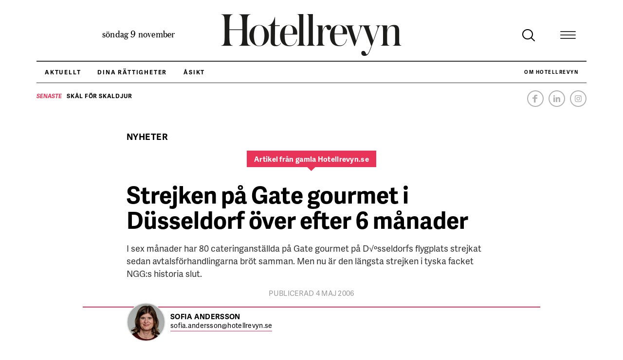

--- FILE ---
content_type: text/html; charset=UTF-8
request_url: https://www.hotellrevyn.se/strejken-pa-gate-gourmet-i-dusseldorf-over-efter-6-manader/
body_size: 11914
content:
<!DOCTYPE html>
<!--[if IE 7]><html class="ie ie7" lang="sv-SE">
<![endif]-->
<!--[if IE 8]><html class="ie ie8" lang="sv-SE">
<![endif]-->
<!--[if !(IE 7) & !(IE 8)]><!--><html lang="sv-SE">
<!--<![endif]--><head><meta charset="UTF-8"><meta name="viewport" content="width=device-width, initial-scale=1"><title>Strejken på Gate gourmet i Düsseldorf över efter 6 månader - Hotellrevyn</title><link rel="profile" href="http://gmpg.org/xfn/11"><link rel="pingback" href="https://www.hotellrevyn.se/xmlrpc.php"><meta name="format-detection" content="telephone=no"><link rel="apple-touch-icon" sizes="180x180" href="https://www.hotellrevyn.se/wp-content/themes/hotellrevyn/images/favicons/apple-touch-icon.png"><link rel="icon" type="image/png" sizes="32x32" href="https://www.hotellrevyn.se/wp-content/themes/hotellrevyn/images/favicons/favicon-32x32.png"><link rel="icon" type="image/png" sizes="16x16" href="https://www.hotellrevyn.se/wp-content/themes/hotellrevyn/images/favicons/favicon-16x16.png"><link rel="manifest" href="https://www.hotellrevyn.se/wp-content/themes/hotellrevyn/images/favicons/site.webmanifest"><link rel="mask-icon" href="https://www.hotellrevyn.se/wp-content/themes/hotellrevyn/images/favicons/safari-pinned-tab.svg" color="#5bbad5"><link rel="shortcut icon" href="https://www.hotellrevyn.se/wp-content/themes/hotellrevyn/images/favicons/favicon.ico"><meta name="msapplication-TileColor" content="#da532c"><meta name="msapplication-config" content="https://www.hotellrevyn.se/wp-content/themes/hotellrevyn/images/favicons/browserconfig.xml"><meta name="theme-color" content="#ffffff"><meta name="facebook-domain-verification" content="zrg89sribrf49fgluosrtg7sq4y50c" /><meta name='robots' content='index, follow, max-image-preview:large, max-snippet:-1, max-video-preview:-1' /><style>img:is([sizes="auto" i], [sizes^="auto," i]) { contain-intrinsic-size: 3000px 1500px }</style><link rel="canonical" href="https://www.hotellrevyn.se/strejken-pa-gate-gourmet-i-dusseldorf-over-efter-6-manader/" /><meta property="og:locale" content="sv_SE" /><meta property="og:type" content="article" /><meta property="og:title" content="Strejken på Gate gourmet i Düsseldorf över efter 6 månader" /><meta property="og:description" content="Arbetsgivarens mål var från början 10 procent lägre personalkostnader. Det ville företaget uppnå genom förlängd arbetstid, kortare semester och försämrat skifttillägg. Facket ville &hellip;" /><meta property="og:url" content="https://www.hotellrevyn.se/strejken-pa-gate-gourmet-i-dusseldorf-over-efter-6-manader/" /><meta property="og:site_name" content="Hotellrevyn" /><meta property="article:publisher" content="https://sv-se.facebook.com/hotellrevyn" /><meta property="article:published_time" content="2006-05-04T11:43:01+00:00" /><meta property="article:modified_time" content="2018-06-12T06:20:25+00:00" /><meta name="author" content="Sofia Andersson" /><meta name="twitter:card" content="summary_large_image" /><meta name="twitter:label1" content="Skriven av" /><meta name="twitter:data1" content="Sofia Andersson" /><meta name="twitter:label2" content="Beräknad lästid" /><meta name="twitter:data2" content="1 minut" /> <script type="application/ld+json" class="yoast-schema-graph">{"@context":"https://schema.org","@graph":[{"@type":"Article","@id":"https://www.hotellrevyn.se/strejken-pa-gate-gourmet-i-dusseldorf-over-efter-6-manader/#article","isPartOf":{"@id":"https://www.hotellrevyn.se/strejken-pa-gate-gourmet-i-dusseldorf-over-efter-6-manader/"},"author":{"name":"Sofia Andersson","@id":"https://www.hotellrevyn.se/#/schema/person/d1cfb8fc63a3438c3d8477694edfb7e7"},"headline":"Strejken på Gate gourmet i Düsseldorf över efter 6 månader","datePublished":"2006-05-04T11:43:01+00:00","dateModified":"2018-06-12T06:20:25+00:00","mainEntityOfPage":{"@id":"https://www.hotellrevyn.se/strejken-pa-gate-gourmet-i-dusseldorf-over-efter-6-manader/"},"wordCount":141,"publisher":{"@id":"https://www.hotellrevyn.se/#organization"},"articleSection":["Nyheter"],"inLanguage":"sv-SE"},{"@type":"WebPage","@id":"https://www.hotellrevyn.se/strejken-pa-gate-gourmet-i-dusseldorf-over-efter-6-manader/","url":"https://www.hotellrevyn.se/strejken-pa-gate-gourmet-i-dusseldorf-over-efter-6-manader/","name":"Strejken på Gate gourmet i Düsseldorf över efter 6 månader - Hotellrevyn","isPartOf":{"@id":"https://www.hotellrevyn.se/#website"},"datePublished":"2006-05-04T11:43:01+00:00","dateModified":"2018-06-12T06:20:25+00:00","breadcrumb":{"@id":"https://www.hotellrevyn.se/strejken-pa-gate-gourmet-i-dusseldorf-over-efter-6-manader/#breadcrumb"},"inLanguage":"sv-SE","potentialAction":[{"@type":"ReadAction","target":["https://www.hotellrevyn.se/strejken-pa-gate-gourmet-i-dusseldorf-over-efter-6-manader/"]}]},{"@type":"BreadcrumbList","@id":"https://www.hotellrevyn.se/strejken-pa-gate-gourmet-i-dusseldorf-over-efter-6-manader/#breadcrumb","itemListElement":[{"@type":"ListItem","position":1,"name":"Hem","item":"https://www.hotellrevyn.se/"},{"@type":"ListItem","position":2,"name":"Strejken på Gate gourmet i Düsseldorf över efter 6 månader"}]},{"@type":"WebSite","@id":"https://www.hotellrevyn.se/#website","url":"https://www.hotellrevyn.se/","name":"Hotellrevyn","description":"En tidning från HRF","publisher":{"@id":"https://www.hotellrevyn.se/#organization"},"potentialAction":[{"@type":"SearchAction","target":{"@type":"EntryPoint","urlTemplate":"https://www.hotellrevyn.se/?s={search_term_string}"},"query-input":{"@type":"PropertyValueSpecification","valueRequired":true,"valueName":"search_term_string"}}],"inLanguage":"sv-SE"},{"@type":"Organization","@id":"https://www.hotellrevyn.se/#organization","name":"Hotellrevyn","url":"https://www.hotellrevyn.se/","logo":{"@type":"ImageObject","inLanguage":"sv-SE","@id":"https://www.hotellrevyn.se/#/schema/logo/image/","url":"https://www.hotellrevyn.se/wp-content/uploads/2024/02/fallback.png","contentUrl":"https://www.hotellrevyn.se/wp-content/uploads/2024/02/fallback.png","width":1200,"height":600,"caption":"Hotellrevyn"},"image":{"@id":"https://www.hotellrevyn.se/#/schema/logo/image/"},"sameAs":["https://sv-se.facebook.com/hotellrevyn","https://www.linkedin.com/company/hotellrevyn/","https://www.instagram.com/hotellrevyn/"]},{"@type":"Person","@id":"https://www.hotellrevyn.se/#/schema/person/d1cfb8fc63a3438c3d8477694edfb7e7","name":"Sofia Andersson","url":"https://www.hotellrevyn.se/author/sofiaandersson/"}]}</script> <link rel='dns-prefetch' href='//cdn.jsdelivr.net' /><link rel="alternate" type="application/rss+xml" title="Hotellrevyn &raquo; Webbflöde" href="https://www.hotellrevyn.se/feed/" /><link data-optimized="2" rel="stylesheet" href="https://www.hotellrevyn.se/wp-content/litespeed/css/0f76832d5400b7f45e835207f2c9c82c.css?ver=a029b" /><style id='classic-theme-styles-inline-css' type='text/css'>/*! This file is auto-generated */
.wp-block-button__link{color:#fff;background-color:#32373c;border-radius:9999px;box-shadow:none;text-decoration:none;padding:calc(.667em + 2px) calc(1.333em + 2px);font-size:1.125em}.wp-block-file__button{background:#32373c;color:#fff;text-decoration:none}</style><style id='global-styles-inline-css' type='text/css'>:root{--wp--preset--aspect-ratio--square: 1;--wp--preset--aspect-ratio--4-3: 4/3;--wp--preset--aspect-ratio--3-4: 3/4;--wp--preset--aspect-ratio--3-2: 3/2;--wp--preset--aspect-ratio--2-3: 2/3;--wp--preset--aspect-ratio--16-9: 16/9;--wp--preset--aspect-ratio--9-16: 9/16;--wp--preset--gradient--vivid-cyan-blue-to-vivid-purple: linear-gradient(135deg,rgba(6,147,227,1) 0%,rgb(155,81,224) 100%);--wp--preset--gradient--light-green-cyan-to-vivid-green-cyan: linear-gradient(135deg,rgb(122,220,180) 0%,rgb(0,208,130) 100%);--wp--preset--gradient--luminous-vivid-amber-to-luminous-vivid-orange: linear-gradient(135deg,rgba(252,185,0,1) 0%,rgba(255,105,0,1) 100%);--wp--preset--gradient--luminous-vivid-orange-to-vivid-red: linear-gradient(135deg,rgba(255,105,0,1) 0%,rgb(207,46,46) 100%);--wp--preset--gradient--very-light-gray-to-cyan-bluish-gray: linear-gradient(135deg,rgb(238,238,238) 0%,rgb(169,184,195) 100%);--wp--preset--gradient--cool-to-warm-spectrum: linear-gradient(135deg,rgb(74,234,220) 0%,rgb(151,120,209) 20%,rgb(207,42,186) 40%,rgb(238,44,130) 60%,rgb(251,105,98) 80%,rgb(254,248,76) 100%);--wp--preset--gradient--blush-light-purple: linear-gradient(135deg,rgb(255,206,236) 0%,rgb(152,150,240) 100%);--wp--preset--gradient--blush-bordeaux: linear-gradient(135deg,rgb(254,205,165) 0%,rgb(254,45,45) 50%,rgb(107,0,62) 100%);--wp--preset--gradient--luminous-dusk: linear-gradient(135deg,rgb(255,203,112) 0%,rgb(199,81,192) 50%,rgb(65,88,208) 100%);--wp--preset--gradient--pale-ocean: linear-gradient(135deg,rgb(255,245,203) 0%,rgb(182,227,212) 50%,rgb(51,167,181) 100%);--wp--preset--gradient--electric-grass: linear-gradient(135deg,rgb(202,248,128) 0%,rgb(113,206,126) 100%);--wp--preset--gradient--midnight: linear-gradient(135deg,rgb(2,3,129) 0%,rgb(40,116,252) 100%);--wp--preset--spacing--20: 0.44rem;--wp--preset--spacing--30: 0.67rem;--wp--preset--spacing--40: 1rem;--wp--preset--spacing--50: 1.5rem;--wp--preset--spacing--60: 2.25rem;--wp--preset--spacing--70: 3.38rem;--wp--preset--spacing--80: 5.06rem;--wp--preset--shadow--natural: 6px 6px 9px rgba(0, 0, 0, 0.2);--wp--preset--shadow--deep: 12px 12px 50px rgba(0, 0, 0, 0.4);--wp--preset--shadow--sharp: 6px 6px 0px rgba(0, 0, 0, 0.2);--wp--preset--shadow--outlined: 6px 6px 0px -3px rgba(255, 255, 255, 1), 6px 6px rgba(0, 0, 0, 1);--wp--preset--shadow--crisp: 6px 6px 0px rgba(0, 0, 0, 1);}:where(.is-layout-flex){gap: 0.5em;}:where(.is-layout-grid){gap: 0.5em;}body .is-layout-flex{display: flex;}.is-layout-flex{flex-wrap: wrap;align-items: center;}.is-layout-flex > :is(*, div){margin: 0;}body .is-layout-grid{display: grid;}.is-layout-grid > :is(*, div){margin: 0;}:where(.wp-block-columns.is-layout-flex){gap: 2em;}:where(.wp-block-columns.is-layout-grid){gap: 2em;}:where(.wp-block-post-template.is-layout-flex){gap: 1.25em;}:where(.wp-block-post-template.is-layout-grid){gap: 1.25em;}.has-vivid-cyan-blue-to-vivid-purple-gradient-background{background: var(--wp--preset--gradient--vivid-cyan-blue-to-vivid-purple) !important;}.has-light-green-cyan-to-vivid-green-cyan-gradient-background{background: var(--wp--preset--gradient--light-green-cyan-to-vivid-green-cyan) !important;}.has-luminous-vivid-amber-to-luminous-vivid-orange-gradient-background{background: var(--wp--preset--gradient--luminous-vivid-amber-to-luminous-vivid-orange) !important;}.has-luminous-vivid-orange-to-vivid-red-gradient-background{background: var(--wp--preset--gradient--luminous-vivid-orange-to-vivid-red) !important;}.has-very-light-gray-to-cyan-bluish-gray-gradient-background{background: var(--wp--preset--gradient--very-light-gray-to-cyan-bluish-gray) !important;}.has-cool-to-warm-spectrum-gradient-background{background: var(--wp--preset--gradient--cool-to-warm-spectrum) !important;}.has-blush-light-purple-gradient-background{background: var(--wp--preset--gradient--blush-light-purple) !important;}.has-blush-bordeaux-gradient-background{background: var(--wp--preset--gradient--blush-bordeaux) !important;}.has-luminous-dusk-gradient-background{background: var(--wp--preset--gradient--luminous-dusk) !important;}.has-pale-ocean-gradient-background{background: var(--wp--preset--gradient--pale-ocean) !important;}.has-electric-grass-gradient-background{background: var(--wp--preset--gradient--electric-grass) !important;}.has-midnight-gradient-background{background: var(--wp--preset--gradient--midnight) !important;}
:where(.wp-block-post-template.is-layout-flex){gap: 1.25em;}:where(.wp-block-post-template.is-layout-grid){gap: 1.25em;}
:where(.wp-block-columns.is-layout-flex){gap: 2em;}:where(.wp-block-columns.is-layout-grid){gap: 2em;}
:root :where(.wp-block-pullquote){font-size: 1.5em;line-height: 1.6;}</style> <script type="text/javascript" src="https://www.hotellrevyn.se/wp-content/themes/hotellrevyn/js/jquery-3.7.1.min.js?ver=3.7.2" id="jquery-js"></script> <link rel="https://api.w.org/" href="https://www.hotellrevyn.se/wp-json/" /><link rel="alternate" title="JSON" type="application/json" href="https://www.hotellrevyn.se/wp-json/wp/v2/posts/1232" /><link rel="EditURI" type="application/rsd+xml" title="RSD" href="https://www.hotellrevyn.se/xmlrpc.php?rsd" /><link rel='shortlink' href='https://www.hotellrevyn.se/?p=1232' /><link rel="alternate" title="oEmbed (JSON)" type="application/json+oembed" href="https://www.hotellrevyn.se/wp-json/oembed/1.0/embed?url=https%3A%2F%2Fwww.hotellrevyn.se%2Fstrejken-pa-gate-gourmet-i-dusseldorf-over-efter-6-manader%2F" /><link rel="alternate" title="oEmbed (XML)" type="text/xml+oembed" href="https://www.hotellrevyn.se/wp-json/oembed/1.0/embed?url=https%3A%2F%2Fwww.hotellrevyn.se%2Fstrejken-pa-gate-gourmet-i-dusseldorf-over-efter-6-manader%2F&#038;format=xml" /><style type="text/css" id="wp-custom-css">Foto: Julia Sjöberg</style> <script defer data-domain="hotellrevyn.se" src="https://plausible.io/js/plausible.js"></script> </head><body class="wp-singular post-template-default single single-post postid-1232 single-format-standard wp-theme-hotellrevyn scrolleddown singular"><div id="inskjutning" class="test123"><div id="rightinid" class="rightin" style="display: none;"><div class="insideright"><div class="insidepadding"><form class="mobilesearch" action="https://www.hotellrevyn.se" method="GET"><div class="centerit"><div class="inlineblock positionrelative">
<input name="s" class="searchfield widthtransition" type="text" value="" placeholder="Ange sökord här" /><input type="submit" class="button" value="Sök"><div class="fixfloat"></div></div></div><div class="fixfloat"></div></form><div class="fixfloat"></div><div id="nav_menu-2" class="widget widget_nav_menu"><div class="menu-hamburgarmeny-container"><ul id="menu-hamburgarmeny" class="menu"><li id="menu-item-9464" class="menu-item menu-item-type-custom menu-item-object-custom menu-item-home menu-item-9464"><a href="https://www.hotellrevyn.se">Aktuellt</a></li><li id="menu-item-9471" class="menu-item menu-item-type-custom menu-item-object-custom menu-item-has-children menu-item-9471"><a href="https://www.hotellrevyn.se/dina-rattigheter">Dina rättigheter</a><ul class="sub-menu"><li id="menu-item-9472" class="menu-item menu-item-type-taxonomy menu-item-object-category menu-item-9472"><a href="https://www.hotellrevyn.se/category/fraga-om-jobbet/">Fråga om jobbet</a></li><li id="menu-item-9473" class="menu-item menu-item-type-taxonomy menu-item-object-category menu-item-9473"><a href="https://www.hotellrevyn.se/category/arbetslivsakuten/">Arbetslivsakuten</a></li></ul></li><li id="menu-item-9465" class="menu-item menu-item-type-custom menu-item-object-custom menu-item-has-children menu-item-9465"><a href="https://www.hotellrevyn.se/asikt">Åsikt</a><ul class="sub-menu"><li id="menu-item-55871" class="menu-item menu-item-type-taxonomy menu-item-object-category menu-item-55871"><a href="https://www.hotellrevyn.se/category/chefredaktoren-2/">Chefredaktören</a></li><li id="menu-item-9468" class="menu-item menu-item-type-taxonomy menu-item-object-category menu-item-9468"><a href="https://www.hotellrevyn.se/category/debatt/">Debatt</a></li></ul></li><li id="menu-item-9498" class="menu-item menu-item-type-post_type menu-item-object-page menu-item-has-children menu-item-9498"><a href="https://www.hotellrevyn.se/det-har-ar-hotellrevyn/">Om Hotellrevyn</a><ul class="sub-menu"><li id="menu-item-9497" class="menu-item menu-item-type-post_type menu-item-object-page menu-item-9497"><a href="https://www.hotellrevyn.se/annonsera-i-hotellrevyn/">Annonsera</a></li><li id="menu-item-9499" class="menu-item menu-item-type-post_type menu-item-object-page menu-item-9499"><a href="https://www.hotellrevyn.se/nyhetsbrev/">Nyhetsbrev</a></li><li id="menu-item-9572" class="menu-item menu-item-type-post_type menu-item-object-page menu-item-9572"><a href="https://www.hotellrevyn.se/kontakt/">Kontakt</a></li></ul></li></ul></div></div><div id="nav_menu-4" class="widget widget_nav_menu"><div class="menu-social_meny-container"><ul id="menu-social_meny" class="menu"><li id="menu-item-9453" class="fb menu-item menu-item-type-custom menu-item-object-custom menu-item-9453"><a target="_blank" href="https://sv-se.facebook.com/hotellrevyn">Facebook</a></li><li id="menu-item-9454" class="li menu-item menu-item-type-custom menu-item-object-custom menu-item-9454"><a target="_blank" href="https://www.linkedin.com/company/hotellrevyn/">Linedin</a></li><li id="menu-item-9455" class="instag menu-item menu-item-type-custom menu-item-object-custom menu-item-9455"><a target="_blank" href="https://www.instagram.com/hotellrevyn/">Instagram</a></li></ul></div></div><div id="text-4" class="widget widget_text"><div class="textwidget">Hotellrevyn är en medlemstidning från <br /><a href="http://www.hrf.net/" target="_blank">Hotell- och restaurangfacket HRF</a></div></div><div class="fixfloat"></div></div></div></div><div class="leftin"><header id="header" class=""><div class="paddingwhenpressed"><div class="bgcolorwhite"><div class="gridholder"><div class="gridholderpadding"><div class="borderbottom"><div class="date">söndag  9 november</div>
<a href="https://www.hotellrevyn.se" class="logo"></a><div class="floatright"><div class="fixfloat"></div><div class="showmenubtn"><div class="hamburger">
<span></span>
<span></span>
<span></span></div><div class="cross">
<span></span>
<span></span></div><div class="menarrow"></div></div>
<a class="searchbutton" href="https://www.hotellrevyn.se/?s"><div class="arr"></div></a></div></div></div></div></div><div class="hiddensearchform"><div class="inside"><div class="in"><div class="gridgolder"><div class="gridholderpadding"><div class="centerit"><form action="https://www.hotellrevyn.se" method="GET">
<input class="searchin" name="s" type="text" value="" placeholder="Sök på Hotellrevyn" /><input type="submit" class="button redbg" value="Sök" /><div class="fixfloat"></div></form></div></div></div></div></div></div><div class="bgcolorwithesub"><div class="gridholder borderblack"><div class="gridholderpadding"><div class="bline"></div>
<a class="collapsedlogo" href="https://www.hotellrevyn.se"></a><div class="mainmenu"><div id="stor_topp_meny_cont" class="menu-stor_topp_meny-container"><ul id="menu-stor_topp_meny" class="menu"><li id="menu-item-9474" class="menu-item menu-item-type-custom menu-item-object-custom menu-item-home menu-item-9474"><a href="https://www.hotellrevyn.se/">Aktuellt</a></li><li id="menu-item-9481" class="menu-item menu-item-type-custom menu-item-object-custom menu-item-has-children menu-item-9481"><a href="https://www.hotellrevyn.se/dina-rattigheter/">Dina rättigheter</a><ul class="sub-menu"><li id="menu-item-9482" class="menu-item menu-item-type-taxonomy menu-item-object-category menu-item-9482"><a href="https://www.hotellrevyn.se/category/fraga-om-jobbet/">Fråga om jobbet</a></li><li id="menu-item-9483" class="menu-item menu-item-type-taxonomy menu-item-object-category menu-item-9483"><a href="https://www.hotellrevyn.se/category/arbetslivsakuten/">Arbetslivsakuten</a></li></ul></li><li id="menu-item-9475" class="menu-item menu-item-type-custom menu-item-object-custom menu-item-has-children menu-item-9475"><a href="https://www.hotellrevyn.se/asikt/">Åsikt</a><ul class="sub-menu"><li id="menu-item-55872" class="menu-item menu-item-type-taxonomy menu-item-object-category menu-item-55872"><a href="https://www.hotellrevyn.se/category/chefredaktoren-2/">Chefred.</a></li><li id="menu-item-9476" class="menu-item menu-item-type-taxonomy menu-item-object-category menu-item-9476"><a href="https://www.hotellrevyn.se/category/debatt/">Debatt</a></li></ul></li></ul></div><div class="fixfloat"></div></div><div class="search_menu_collapsed"><div class="showmenubtn"><div class="hamburger">
<span></span>
<span></span>
<span></span></div><div class="cross">
<span></span>
<span></span></div><div class="menarrow"></div></div>
<a class="searchbutton" href="https://www.hotellrevyn.se/?s"><div class="arr"></div></a></div><div class="smallmenu_right"><div id="liten_topp_meny" class="menu-liten_topp_meny-container"><ul id="menu-liten_topp_meny" class="menu"><li id="menu-item-9488" class="menu-item menu-item-type-post_type menu-item-object-page menu-item-has-children menu-item-9488"><a href="https://www.hotellrevyn.se/det-har-ar-hotellrevyn/">Om Hotellrevyn</a><ul class="sub-menu"><li id="menu-item-9489" class="menu-item menu-item-type-post_type menu-item-object-page menu-item-9489"><a href="https://www.hotellrevyn.se/annonsera-i-hotellrevyn/">Annonsera</a></li><li id="menu-item-9490" class="menu-item menu-item-type-post_type menu-item-object-page menu-item-9490"><a href="https://www.hotellrevyn.se/nyhetsbrev/">Nyhetsbrev</a></li><li id="menu-item-9491" class="menu-item menu-item-type-post_type menu-item-object-page menu-item-9491"><a href="https://www.hotellrevyn.se/hotellrevyn_pa_papper/">Prenumerera</a></li><li id="menu-item-9573" class="menu-item menu-item-type-post_type menu-item-object-page menu-item-9573"><a href="https://www.hotellrevyn.se/kontakt/">Kontakt</a></li></ul></li></ul></div><div class="fixfloat"></div></div><div class="fixfloat"></div></div></div></div></div></header><div id="tickhead"><div class="gridholder morewide"><div class="gridholderpadding nopaddingmobile"><div class="maxwidth"><div class="cont"><div class="col latest tick"><div class="inner"><div class="tickercontent latestposts owl-carousel"><div class="element">
<span class="pre">Senaste</span><a href="https://www.hotellrevyn.se/vin-till-skaldjur-basta-valen-i-november/"><span class="headline">Skål för skaldjur</span>
</a><div class="fade"></div></div><div class="element">
<span class="pre">Senaste</span><a href="https://www.hotellrevyn.se/hog-belastning-hela-tiden-for-manga-i-branschen/"><span class="headline">Hög belastning hela tiden för många i branschen</span>
</a><div class="fade"></div></div><div class="element">
<span class="pre">Senaste</span><a href="https://www.hotellrevyn.se/sanna-gick-till-final-med-kroppkakemacka/"><span class="headline">Sanna gick till final med kroppkakemacka</span>
</a><div class="fade"></div></div><div class="element">
<span class="pre">Senaste</span><a href="https://www.hotellrevyn.se/viben-ar-helt-otrolig/"><span class="headline">”Viben är helt otrolig”</span>
</a><div class="fade"></div></div></div></div></div><div class="col social"><div id="social_meny_topp" class="menu-social_meny_topp-container"><ul id="menu-social_meny_topp" class="menu"><li id="menu-item-9459" class="fb menu-item menu-item-type-custom menu-item-object-custom menu-item-9459"><a target="_blank" href="https://sv-se.facebook.com/hotellrevyn">Facebook</a></li><li id="menu-item-9460" class="li menu-item menu-item-type-custom menu-item-object-custom menu-item-9460"><a target="_blank" href="https://www.linkedin.com/company/hotellrevyn/">Linkedin</a></li><li id="menu-item-9462" class="instag menu-item menu-item-type-custom menu-item-object-custom menu-item-9462"><a target="_blank" href="https://www.instagram.com/hotellrevyn/">Instagram</a></li></ul></div><div class="fixfloat"></div></div><div class="fixfloat"></div></div></div></div></div></div><div id="main" class=""><div class="infiniteholder"><div class="singlepagebg news typeofpagepost"><div class="gridholder morewide theartcon"><div class="gridholderpadding"><article id="post-1232" class="singlepage visa bild post-1232 post type-post status-publish format-standard hentry category-nyheter"><div class="main-entry-container"><div class="paddinglr"><div class="whitebg"><div class="inp"><div class="centerit newscat"><div class="categoryusw">
<span class="black">Nyheter</span></div></div><div class="fixfloat"></div><div class="centerit"><div class="oldmarking"><div class="text">Artikel från gamla Hotellrevyn.se</div><div class="arr"></div></div></div><div class="fixfloat"></div><h1 class="maintitle">
Strejken på Gate gourmet i Düsseldorf  över efter 6 månader</h1><div class="entry-content"><p class="ingress">
I sex månader har 80 cateringanställda på Gate gourmet på D√ºsseldorfs flygplats strejkat sedan avtalsförhandlingarna bröt samman. Men nu är den längsta strejken i tyska facket NGG:s historia slut.</p><div class="author_share top"><div class="centerit"><div class="date">
Publicerad 4 maj 2006</div></div></div><div class="noimageline topimagecontainer bilditoppen visa bild"></div><div class="author_share bottom"><div class="author"><div class="roundimage" style='background-image: url("https://www.hotellrevyn.se/wp-content/uploads/2025/08/sofiaanderssonfotojezzicasunmo-150x150.jpg.webp");'></div><div class="name_and_link"><div class="name">
Sofia Andersson</div><div class="link">
<a class="colortransition" href="mailto:sofia.andersson@hotellrevyn.se?subject=Ämne&body=Angående%20artikeln:%20https://www.hotellrevyn.se/strejken-pa-gate-gourmet-i-dusseldorf-over-efter-6-manader/">sofia.andersson@hotellrevyn.se</a></div></div><div class="fixfloat"></div></div></div><p>Arbetsgivarens mål var från början 10 procent lägre personalkostnader. Det ville företaget uppnå genom förlängd arbetstid, kortare semester och försämrat skifttillägg. Facket ville bland annat ha en lönehöjning på 4,5 procent.<br />
Enligt det nya avtalet, som av facket beskrivs som »varken en seger eller ett nederlag«, ska lönerna höjas med 1 procent 2006 och 2007 och varje anställd ska dessutom få en engångssumma på ungefär 1500 kronor varje år. Men arbetsgivaren fick igenom delar av sina krav, bland annat lägre helgersättning.<br />
Fackets medlemmar fick rösta om avtalet, och en majoritet godtog förslaget. Avtalet är giltigt till 2009.</p><p><b>Läs mer: </b><br />
Följ utvecklingen på <a href="http://www.iuf.org/cgi-bin/dbman/db.cgi?db=default&amp;uid=default&amp;ID=2391&amp;view_records=1&amp;ww=1&amp;sv=1" target="_blank" rel="noopener">www.iuf.org</a><br />
Läs tyska fackets strejktidning <a href="http://www.ngg.net/alle_streikzeitungen" target="_blank" rel="noopener">här&gt;&gt;</a></p><script id="indetextscript1232" src="[data-uri]" defer></script> <p class="olderarticletext">
<span class="text">Den här artikeln är från Hotellrevyns tidigare webbplats. Därför kan det till exempel saknas bilder eller finnas länkar som inte fungerar.<span class="arr"></span></span></p><div class="fixfloat"></div><div class="share_single footer"><div class="inside"><div class="preicon"></div>
<a class="facebook moreicon" href="http://www.facebook.com/share.php?u=https%3A%2F%2Fwww.hotellrevyn.se%2Fstrejken-pa-gate-gourmet-i-dusseldorf-over-efter-6-manader%2F&title=Strejken+p%C3%A5+Gate+gourmet+i+D%C3%BCsseldorf++%C3%B6ver+efter+6+m%C3%A5nader" target="_blank"><div class="circle bgtransition">
<span class="icon">
</span>
<span class="desktoptext">Dela</span></div><div class="fixfloat"></div>
</a>
<a class="linkedin moreicon" href="http://www.linkedin.com/shareArticle?mini=true&url=https%3A%2F%2Fwww.hotellrevyn.se%2Fstrejken-pa-gate-gourmet-i-dusseldorf-over-efter-6-manader%2F&title=Strejken+p%C3%A5+Gate+gourmet+i+D%C3%BCsseldorf++%C3%B6ver+efter+6+m%C3%A5nader" target="_blank"><div class="circle bgtransition">
<span class="icon">
</span>
<span class="desktoptext">Dela</span></div><div class="fixfloat"></div>
</a>
<a class="mail moreicon" href="mailto:bytutmig@doman.se?subject=Intressant%20artikel%20på%20hotellrevyn.se&body=Strejken%20på%20Gate%20gourmet%20i%20Düsseldorf%20%20över%20efter%206%20månader%0D%0Ahttps%3A%2F%2Fwww.hotellrevyn.se%2Fstrejken-pa-gate-gourmet-i-dusseldorf-over-efter-6-manader%2F%0D%0A%0D%0A" target="_blank"><div class="circle bgtransition">
<span class="icon">
</span>
<span class="desktoptext">Tipsa</span></div><div class="fixfloat"></div>
</a><div class="fixfloat"></div></div><div class="fixfloat"></div></div><div class="fixfloat"></div><div class="taggar">
<a href="https://www.hotellrevyn.se/category/nyheter/" class="term bgtransition colortransition">Nyheter</a><div class="fixfloat"></div></div><div class="fixfloat"></div></div></div></div></div></div><div class="fixfloat"></div><div class="urlnextpage" style="display: none;">https://www.hotellrevyn.se/strejken-pa-gate-gourmet-i-dusseldorf-over-efter-6-manader/</div></article></div></div><div id="relaterat-1232" class="relateratbox"><div class="showinbottom"><div class="gridholder morewide"><div class="gridholderpadding">
<a class="relaterad bgcolortransition" href="https://www.hotellrevyn.se/det-har-gor-stf-efter-dodsolyckan/">
<img src="https://www.hotellrevyn.se/wp-content/uploads/2025/10/kebnekaisei181539243-300x169.jpg.webp" alt="Det här gör STF efter dödsolyckan" /><div class="vinjettordet">Kebnekaise-olyckan</div><h3>Det här gör STF efter dödsolyckan</h3><div class="fixfloat"></div>
</a><div class="fixfloat"></div></div></div></div></div></div></div> <script src="[data-uri]" defer></script> <div class="centerit marginloaderinfo"><div class="loadernewarticletext">
Hämtar fler artiklar<div class="loadernewarticle"></div></div>
<a href="https://www.hotellrevyn.se" class="button backhome rounded">Till startsidan</a></div><div id="moduler"><div class="gridholder morewide"><div class="gridholderpadding"><div id="movable-4" class="widget widget_movable"><div class="sidebarwidget widgetarea-thirtythirtythirty"><div id="w4fragaomjobbetwidget-2" class="widget widget_w4fragaomjobbetwidget "><div class="w4fragaomjobbetwidget"><div class="padding"><div class="bg"><div class="wline red"></div><div class="vinjett">Fråga om jobbet</div><div class="numberandtext"><div class="text"><div class="inp">
Experterna svarar på läsarfrågor om allt från schemaläggning till personalmat</div></div><div class="fixfloat"></div></div><form class="frgojobbselector" action="#" method="POST">
<select name="frgjobb" class="stiladeselect"><option value="" selected="selected">Välj kategori</option><option value="https://www.hotellrevyn.se/fraga_om_jobbet/serveringstillstand/">Alkoholservering</option><option value="https://www.hotellrevyn.se/fraga_om_jobbet/anstalld-pa-enstaka-dagar/">Anställd ”enstaka dagar”</option><option value="https://www.hotellrevyn.se/fraga_om_jobbet/arbetsklader/">Arbetskläder</option><option value="https://www.hotellrevyn.se/fraga_om_jobbet/arbetsmiljo/">arbetsmiljö</option><option value="https://www.hotellrevyn.se/fraga_om_jobbet/deltidsarbete/">Deltidsanställning</option><option value="https://www.hotellrevyn.se/fraga_om_jobbet/dricks/">dricks</option><option value="https://www.hotellrevyn.se/fraga_om_jobbet/foraldraledighet/">Föräldraledighet</option><option value="https://www.hotellrevyn.se/fraga_om_jobbet/kvittning/">Kvittning</option><option value="https://www.hotellrevyn.se/fraga_om_jobbet/ledighet/">Ledighet</option><option value="https://www.hotellrevyn.se/fraga_om_jobbet/lonen/">Lönen</option><option value="https://www.hotellrevyn.se/fraga_om_jobbet/overtid/">Övertid</option><option value="https://www.hotellrevyn.se/fraga_om_jobbet/ovrigt/">Övrigt</option><option value="https://www.hotellrevyn.se/fraga_om_jobbet/personalmat/">Personalmat och matrast</option><option value="https://www.hotellrevyn.se/fraga_om_jobbet/roda-dagar/">Röda dagar</option><option value="https://www.hotellrevyn.se/fraga_om_jobbet/schema-och-arbetstid/">Schema och arbetstid</option><option value="https://www.hotellrevyn.se/fraga_om_jobbet/sjukdom/">Sjukdom och sjukfrånvaro</option><option value="https://www.hotellrevyn.se/fraga_om_jobbet/utbildning/">Studier och studieledighet</option><option value="https://www.hotellrevyn.se/fraga_om_jobbet/ung-pa-jobbet/">Ung på jobbet</option><option value="https://www.hotellrevyn.se/fraga_om_jobbet/uppsagning-och-avsked/">Uppsägning och avsked</option>
</select></form><div class="acoupleofq">
<a class="" href="https://www.hotellrevyn.se/dina-rattigheter/ob-tillagget-kan-det-vara-inbakat-i-lonen/">
Ska ob bakas in i lönen?							</a>
<a class="even" href="https://www.hotellrevyn.se/dina-rattigheter/vem-utser-skyddsombudet/">
Vem kan bli skyddsombud?							</a>
<a class="" href="https://www.hotellrevyn.se/dina-rattigheter/maste-jag-fa-matavdrag/">
Måste jag ha matavdrag?							</a></div><div class="centerit">
<a class="button" href="https://www.hotellrevyn.se/category/fraga-om-jobbet/#stall-fraga">Ställ en fråga om jobbet</a></div></div></div></div></div><div id="w4puffwidget-6" class="widget widget_w4puff liten vytypa"><div class="w4puffwidget"><div id="article-56577" class="artpuff liten reportagepuff harpuffbild post-56577 reportage type-reportage status-publish has-post-thumbnail hentry category-portrattet tag-avdelning-5 tag-julio-rizo-prado tag-skyddsombud"><div class="inner "><div class="insideinner">
<a href="https://www.hotellrevyn.se/reportage/julio-har-hittat-ratt/" class="mainlink"><div class="positionrelative fixforlefty"><div class="thehoverborder bordercolortransition left"><div class="overflowhiddenleft absolute "><div class="imageholder b-lazy" data-src="https://www.hotellrevyn.se/wp-content/uploads/2025/10/w27julio04-600x333.jpg"></div></div><div class="insidelinkcont">
<span class="vinjettord">
Julio Rizo Prado										</span><h2 class="liten">
Julio har hittat rätt</h2><div class="excerpt"><p class="mheight">
Restaurangbiträdet Julio Rizo Prado har jobbet att tacka för mycket. Mötet med frun, till exempel. Men branschen bidrog också till att det höll på att gå riktigt illa för honom.</p></div></div></div></div><div class="mrgb bordercolortransition"></div>
</a></div></div></div></div></div><div id="execphp-7" class="widget widget_execphp"><div class="execphpwidget"><div class="widgetsidebar hetaste"><div class="paddinglr"><h3 class="title">Mest läst just nu</h3><ul class="thelist"><li class="artlistpuff ">
<a href="https://www.hotellrevyn.se/sju-saker-du-kanske-inte-visste-om-kockmossan/"><h3>
Visste du det här om kockmössan?</h3><span class="un">
<span class="cat">
Nyheter				</span>
</span>
<span class="line gray w90 widthtransition"></span>
</a></li><li class="artlistpuff ">
<a href="https://www.hotellrevyn.se/hog-belastning-hela-tiden-for-manga-i-branschen/"><h3>
Vanligt att alltid ha för hög arbetsbelastning</h3><span class="un">
<span class="cat">
Nyheter				</span>
</span>
<span class="line gray w90 widthtransition"></span>
</a></li><li class="artlistpuff ">
<a href="https://www.hotellrevyn.se/vi-har-ett-ansvar-att-tala-om-hur-det-ser-ut/"><h3>
”Vi har ett ansvar att tala om hur det ser ut”</h3><span class="un">
<span class="cat">
Nyheter				</span>
</span>
<span class="line gray w90 widthtransition"></span>
</a></li><li class="artlistpuff ">
<a href="https://www.hotellrevyn.se/de-ska-besluta-om-hrfs-framtid/"><h3>
De ska besluta om HRF:s framtid</h3><span class="un">
<span class="cat">
Nyheter				</span>
</span>
<span class="line gray w90 widthtransition"></span>
</a></li><li class="artlistpuff ">
<a href="https://www.hotellrevyn.se/hotell-ska-betala-50-000-for-brister/"><h3>
Hotell ska betala 50 000 för brister</h3><span class="un">
<span class="cat">
Nyheter				</span>
</span>
<span class="line gray w90 widthtransition"></span>
</a></li><li class="artlistpuff ">
<a href="https://www.hotellrevyn.se/de-stangde-och-gick-hem-fick-hogre-ersattning/"><h3>
Stängde och gick hem – fick högre ersättning</h3><span class="un">
<span class="cat">
Nyheter				</span>
</span>
<span class="line gray w90 widthtransition"></span>
</a></li></ul></div></div></div></div><div class="fixfloat"></div></div></div><div id="w4puffwidget-8" class="widget widget_w4puff liten vytypd"><div class="w4puffwidget"><div class="padding"><div class="redbox">
Arbetslivsakuten</div><div class="slidervytypd owl-carousel"><div class="slideelement"><div id="article-56055" class="roundedsmall artpuff liten fullbred harpuffbild standard post-56055 post type-post status-publish format-standard has-post-thumbnail hentry category-arbetslivsakuten tag-organiserad-brottslighet"><div class="inner "><div class="insideinner">
<a href="https://www.hotellrevyn.se/utpressning-mot-arbetsgivaren-vad-gor-jag/" class="mainlink"><div class="positionrelative fixforlefty"><div class="thehoverborder bordercolortransition"><div class="overflowhiddenleft absolute"><div class="imageholder b-lazy" data-src="https://www.hotellrevyn.se/wp-content/uploads/2025/09/utpressistock1866973790-600x317.jpg"></div></div><div class="insidelinkcont">
<span class="vinjettord">
utpressning																			</span><h2 class="liten">
Hjälp, chefen blir utpressad!</h2></div></div></div><div class="mrgb bordercolortransition"></div>
</a></div></div></div></div><div class="slideelement"><div id="article-54831" class="roundedsmall artpuff liten fullbred harpuffbild standard post-54831 dina-rattigheter type-dina-rattigheter status-publish has-post-thumbnail hentry category-arbetslivsakuten tag-lon"><div class="inner "><div class="insideinner">
<a href="https://www.hotellrevyn.se/dina-rattigheter/nytt-jobb-pa-finkrog-men-till-lagre-lon/" class="mainlink"><div class="positionrelative fixforlefty"><div class="thehoverborder bordercolortransition"><div class="overflowhiddenleft absolute"><div class="imageholder b-lazy" data-src="https://www.hotellrevyn.se/wp-content/uploads/2025/07/experternalagrelon2-600x350.jpg"></div></div><div class="insidelinkcont">
<span class="vinjettord">
löneläget																			</span><h2 class="liten">
Gå ner i lön för ett jobb på finkrogen?</h2></div></div></div><div class="mrgb bordercolortransition"></div>
</a></div></div></div></div><div class="slideelement"><div id="article-53654" class="roundedsmall artpuff liten fullbred harpuffbild standard post-53654 dina-rattigheter type-dina-rattigheter status-publish has-post-thumbnail hentry category-arbetslivsakuten tag-schema"><div class="inner "><div class="insideinner">
<a href="https://www.hotellrevyn.se/dina-rattigheter/jobbmote-pa-min-lediga-dag/" class="mainlink"><div class="positionrelative fixforlefty"><div class="thehoverborder bordercolortransition"><div class="overflowhiddenleft absolute"><div class="imageholder b-lazy" data-src="https://www.hotellrevyn.se/wp-content/uploads/2025/05/experterna-600x352.jpg"></div></div><div class="insidelinkcont">
<span class="vinjettord">
Personalmöte																			</span><h2 class="liten">
Suck, möte på min lediga dag!</h2></div></div></div><div class="mrgb bordercolortransition"></div>
</a></div></div></div></div><div class="slideelement"><div id="article-52259" class="roundedsmall artpuff liten fullbred harpuffbild standard post-52259 dina-rattigheter type-dina-rattigheter status-publish has-post-thumbnail hentry category-arbetslivsakuten tag-brott"><div class="inner "><div class="insideinner">
<a href="https://www.hotellrevyn.se/dina-rattigheter/hjalp-kollegan-stjal-ur-kassan/" class="mainlink"><div class="positionrelative fixforlefty"><div class="thehoverborder bordercolortransition"><div class="overflowhiddenleft absolute"><div class="imageholder b-lazy" data-src="https://www.hotellrevyn.se/wp-content/uploads/2025/04/experternastjal-600x311.jpg"></div></div><div class="insidelinkcont">
<span class="vinjettord">
STÖLD																			</span><h2 class="liten">
Hjälp, kollegan stjäl!</h2></div></div></div><div class="mrgb bordercolortransition"></div>
</a></div></div></div></div><div class="slideelement"><div id="article-51104" class="roundedsmall artpuff liten fullbred harpuffbild standard post-51104 dina-rattigheter type-dina-rattigheter status-publish has-post-thumbnail hentry category-arbetslivsakuten tag-konkurs"><div class="inner "><div class="insideinner">
<a href="https://www.hotellrevyn.se/dina-rattigheter/hjalp-jobbet-verkar-ga-i-konkurs/" class="mainlink"><div class="positionrelative fixforlefty"><div class="thehoverborder bordercolortransition"><div class="overflowhiddenleft absolute"><div class="imageholder b-lazy" data-src="https://www.hotellrevyn.se/wp-content/uploads/2025/02/experternakonkurs-600x328.jpg"></div></div><div class="insidelinkcont">
<span class="vinjettord">
Konkurs																			</span><h2 class="stor">
Företaget går dåligt!</h2></div></div></div><div class="mrgb bordercolortransition"></div>
</a></div></div></div></div><div class="slideelement"><div id="article-50060" class="roundedsmall artpuff liten fullbred harpuffbild standard post-50060 post type-post status-publish format-standard has-post-thumbnail hentry category-arbetslivsakuten tag-alkoholvanor tag-halsa-och-ohalsa"><div class="inner "><div class="insideinner">
<a href="https://www.hotellrevyn.se/hjalp-chefen-far-utbrott/" class="mainlink"><div class="positionrelative fixforlefty"><div class="thehoverborder bordercolortransition"><div class="overflowhiddenleft absolute"><div class="imageholder b-lazy" data-src="https://www.hotellrevyn.se/wp-content/uploads/2025/01/experternachefjan25-600x325.jpg"></div></div><div class="insidelinkcont">
<span class="vinjettord">
DILEMMA																			</span><h2 class="liten">
Chefen får utbrott!</h2></div></div></div><div class="mrgb bordercolortransition"></div>
</a></div></div></div></div><div class="slideelement"><div id="article-48479" class="roundedsmall artpuff liten fullbred harpuffbild standard post-48479 dina-rattigheter type-dina-rattigheter status-publish has-post-thumbnail hentry category-arbetslivsakuten tag-extra-ledighetsdag tag-juljobb tag-viktoria-melin"><div class="inner "><div class="insideinner">
<a href="https://www.hotellrevyn.se/dina-rattigheter/hjalp-vad-gor-jag-nar-jobbet-ska-ha-stangt-efter-helgerna/" class="mainlink"><div class="positionrelative fixforlefty"><div class="thehoverborder bordercolortransition"><div class="overflowhiddenleft absolute"><div class="imageholder b-lazy" data-src="https://www.hotellrevyn.se/wp-content/uploads/2024/11/experternaviktoriadec2024-600x350.jpg"></div></div><div class="insidelinkcont">
<span class="vinjettord">
Stängt på jobbet																			</span><h2 class="liten">
Hjälp, jobbet ska ha stängt ett par veckor!</h2></div></div></div><div class="mrgb bordercolortransition"></div>
</a></div></div></div></div><div class="slideelement"><div id="article-47997" class="roundedsmall artpuff liten fullbred harpuffbild standard post-47997 dina-rattigheter type-dina-rattigheter status-publish has-post-thumbnail hentry category-arbetslivsakuten tag-sociala-medier"><div class="inner "><div class="insideinner">
<a href="https://www.hotellrevyn.se/dina-rattigheter/sociala-medier-pa-jobbet-maste-jag-delta/" class="mainlink"><div class="positionrelative fixforlefty"><div class="thehoverborder bordercolortransition"><div class="overflowhiddenleft absolute"><div class="imageholder b-lazy" data-src="https://www.hotellrevyn.se/wp-content/uploads/2024/11/dilemmaistock1504070420-600x361.jpg"></div></div><div class="insidelinkcont">
<span class="vinjettord">
DILEMMAT																			</span><h2 class="liten">
Måste jag synas i jobbets sociala medier?</h2></div></div></div><div class="mrgb bordercolortransition"></div>
</a></div></div></div></div></div></div></div></div><div id="execphp-5" class="widget widget_execphp"><div class="execphpwidget"><div class="phpwidget nyhetsbrev stor"><div class="padding"><div class="centerit"><div class="wline red"></div><h3 class="widget_title">Nyheter från hotell- och restaurangbranschen</h3><div class="wsmaller">Varje vecka, direkt i din inkorg.</div><form class="nwletter ungappednewsletter" method="post" action="https://ui.ungpd.com/Api/Subscriptions/ac26bbc1-45f4-4634-94f4-cea7e1f464c3" id="form-1f594afa-ee00-4dad-9ef0-97d211865d82">
<input type="hidden" name="SubscriptionConfirmedUrl" value="https://www.hotellrevyn.se/tack-for-din-prenumeration/">
<input type="hidden" name="SubscriptionFailedUrl" value="https://www.hotellrevyn.se/felmeddelande-nyhetsbrev/">
<input type="hidden" name="DoubleOptIn[Issue][IssueId]" value="b603db69-1416-4e86-955f-dc7843cb5f8a">
<input type="hidden" name="DoubleOptIn[EmailSentUrl]" value="https://www.hotellrevyn.se/bekrafta-mejladress/">
<input type="hidden" name="DefaultCountryCode" value="+46">
<input type="hidden" name="ListIds" id="listId-ff31e40e-6b3f-4c96-bb8f-32f9c33f0de8" value="ff31e40e-6b3f-4c96-bb8f-32f9c33f0de8">
<input class="name newsletter-firstname" type="text" id="Contact[Name]" name="Contact[Name]" placeholder="Jag heter" required><div class="hiddenform">
<input class="newsletter-email" type="email" id="Contact[Email]" name="Contact[Email]" placeholder="Min e-postadress" required=""></div><div class="centerit gdprnewsl hiddenform">
<input id="consentText" name="ConsentText" type="checkbox" value="Dina uppgifter kommer inte att delas med tredje part.[br]För mer information, läs [a href=&quot;https://www.hotellrevyn.se/personuppgiftslagring/&quot;]vår integritetspolicy[/a]." required />
Jag godkänner att Hotellrevyn sparar mina personuppgifter. <a href="https://www.hotellrevyn.se/personuppgiftslagring/" target="_blank">Läs mer här</a></div>
<input type="submit" value="Prenumerera" class="button newsletter-submit"></form><div class="wline red"></div></div><div class="fixfloat"></div></div></div></div></div><div id="execphp-8" class="widget widget_execphp"><div class="execphpwidget"></div></div><div class="fixfloat"></div></div></div></div></div><div class="aboveimage"><div class="table"><div class="cell"></div></div></div><footer id="footer" class=""><div class="gridholder morewide"><div class="uparr bgcolortransition"></div><div class="gridholderpadding"><div class="logoandmenu"><div id="sidfotsmeny_cont" class="menu-sidfotsmeny-container"><ul id="menu-sidfotsmeny" class="menu"><li id="menu-item-9503" class="menu-item menu-item-type-post_type menu-item-object-page menu-item-9503"><a href="https://www.hotellrevyn.se/annonsera-i-hotellrevyn/">Annonsera</a></li><li id="menu-item-9587" class="menu-item menu-item-type-post_type menu-item-object-page menu-item-9587"><a href="https://www.hotellrevyn.se/kontakt/">Kontakt</a></li><li id="menu-item-9505" class="menu-item menu-item-type-post_type menu-item-object-page menu-item-9505"><a href="https://www.hotellrevyn.se/information-om-cookies/">Information om cookies</a></li></ul></div>							<a class="hotellrevynlogo" href="https://www.hotellrevyn.se"></a><div class="fixfloat"></div></div><div class="sidebarfooter centerit"><div class="widgets colorf2f2f2"><div id="text-2" class="widget widget_text"><div class="inner"><div class="border"><div class="textwidget"><br >Medlemstidning för<br />
<a
href="http://www.hrf.net"/>Hotell- och restaurangfacket</a><br >Box 1143, 111 81 Stockholm<br />
Telefon (vx): 0771-57 58 59<br />
<a href="mailto:redaktionen@hotellrevyn.se">redaktionen@hotellrevyn.se</a></div></div></div></div><div id="text-3" class="widget widget_text"><div class="inner"><div class="border"><div class="textwidget"><span class="gray">Chefredaktör och ansvarig utgivare:</span>
Jonas Nordling, 08-588 098 38
<span class="gray">Webbredaktör:</span>
Sofia Andersson, 08-588 098 31</div></div></div></div><div id="nav_menu-3" class="widget widget_nav_menu"><div class="inner"><div class="border"><div class="menu-social_meny-container"><ul id="menu-social_meny-1" class="menu"><li class="fb menu-item menu-item-type-custom menu-item-object-custom menu-item-9453"><a target="_blank" href="https://sv-se.facebook.com/hotellrevyn">Facebook</a></li><li class="li menu-item menu-item-type-custom menu-item-object-custom menu-item-9454"><a target="_blank" href="https://www.linkedin.com/company/hotellrevyn/">Linedin</a></li><li class="instag menu-item menu-item-type-custom menu-item-object-custom menu-item-9455"><a target="_blank" href="https://www.instagram.com/hotellrevyn/">Instagram</a></li></ul></div></div></div></div><div class="fixfloat"></div></div></div></div></div><div class="redbar"><div class="gridholder"><div class="gridholderpadding"><div class="copymadecont"><div class="copyright">©Hotellrevyn</div><div class="madeby">Made with <span class="heart">♥</span> by <a href="http://wonderfour.se" target="_blank"><span class="w4">WONDERFOUR</span> webbyrå stockholm</a></div><div class="fixfloat"></div></div></div></div></div><div class="fixfloat"></div></footer></div></div> <script type="speculationrules">{"prefetch":[{"source":"document","where":{"and":[{"href_matches":"\/*"},{"not":{"href_matches":["\/wp-*.php","\/wp-admin\/*","\/wp-content\/uploads\/*","\/wp-content\/*","\/wp-content\/plugins\/*","\/wp-content\/themes\/hotellrevyn\/*","\/*\\?(.+)"]}},{"not":{"selector_matches":"a[rel~=\"nofollow\"]"}},{"not":{"selector_matches":".no-prefetch, .no-prefetch a"}}]},"eagerness":"conservative"}]}</script> <script type="text/javascript" src="//cdn.jsdelivr.net/blazy/latest/blazy.min.js?ver=2.0.7" id="blazy-js" defer data-deferred="1"></script> <script type="text/javascript" id="w4script-js-extra" src="[data-uri]" defer></script> <script data-optimized="1" src="https://www.hotellrevyn.se/wp-content/litespeed/js/bca14b9e7b92b7d53350cf3d8c38aef7.js?ver=a029b" defer></script></body></html>
<!-- Page optimized by LiteSpeed Cache @2025-11-09 15:08:38 -->

<!-- Page cached by LiteSpeed Cache 7.6.2 on 2025-11-09 15:08:38 -->

--- FILE ---
content_type: text/css
request_url: https://www.hotellrevyn.se/wp-content/litespeed/css/0f76832d5400b7f45e835207f2c9c82c.css?ver=a029b
body_size: 29764
content:
@font-face{font-display:swap;font-family:"Adelle-fallback";size-adjust:100.5%;ascent-override:115%;src:local("Arial")}@font-face{font-display:swap;font-family:"Austin-Roman-Semibold-fallback";size-adjust:88.7%;ascent-override:90%;src:local("Georgia")}@font-face{font-display:swap;font-family:"Austin-Roman-fallback";size-adjust:83.2%;ascent-override:101.415%;src:local("Georgia")}@font-face{font-display:swap;font-family:"MinionWebPro-fallback";size-adjust:90.3%;ascent-override:111.7%;src:local("Georgia")}@font-face{font-display:swap;font-family:'Austin-Roman-Semibold';src:url(/wp-content/themes/hotellrevyn/fonts/Austin-Semibold-Web.eot);src:url('/wp-content/themes/hotellrevyn/fonts/Austin-Semibold-Web.eot?#iefix') format('embedded-opentype'),url(/wp-content/themes/hotellrevyn/fonts/Austin-Semibold-Web.woff) format('woff');font-weight:400;font-style:normal;font-stretch:normal;font-display:swap}@font-face{font-display:swap;font-family:'Austin-Roman';src:url(/wp-content/themes/hotellrevyn/fonts/Austin-Roman-Web.eot);src:url('/wp-content/themes/hotellrevyn/fonts/Austin-Roman-Web.eot?#iefix') format('embedded-opentype'),url(/wp-content/themes/hotellrevyn/fonts/Austin-Roman-Web.woff) format('woff');font-weight:400;font-style:normal;font-stretch:normal;font-display:swap}@font-face{font-display:swap;font-family:'MinionWebPro';src:url(/wp-content/themes/hotellrevyn/fonts/MinionPro-Regular.eot);src:local('☺'),url(/wp-content/themes/hotellrevyn/fonts/MinionPro-Regular.woff) format('woff'),url(/wp-content/themes/hotellrevyn/fonts/MinionPro-Regular.ttf) format('truetype'),url(/wp-content/themes/hotellrevyn/fonts/MinionPro-Regular.svg) format('svg');font-weight:400;font-style:normal;font-display:swap}@font-face{font-display:swap;font-family:"adelle-sans";src:url(/wp-content/themes/hotellrevyn/fonts/adelle-sans_700_normal.woff) format("woff"),url(/wp-content/themes/hotellrevyn/fonts/adelle-sans_700_normal.woff2) format("woff2"),url(/wp-content/themes/hotellrevyn/fonts/adelle-sans_700_normal.otf) format("opentype");font-style:normal;font-weight:700;font-stretch:normal;font-display:swap}@font-face{font-display:swap;font-family:"adelle-sans";src:url(/wp-content/themes/hotellrevyn/fonts/adelle-sans_700_italic.woff) format("woff"),url(/wp-content/themes/hotellrevyn/fonts/adelle-sans_700_italic.woff2) format("woff2"),url(/wp-content/themes/hotellrevyn/fonts/adelle-sans_700_italic.otf) format("opentype");font-style:italic;font-weight:700;font-stretch:normal;font-display:swap}@font-face{font-display:swap;font-family:"adelle-sans";src:url(/wp-content/themes/hotellrevyn/fonts/adelle-sans_400_italic.woff) format("woff"),url(/wp-content/themes/hotellrevyn/fonts/adelle-sans_400_italic.woff2) format("woff2"),url(/wp-content/themes/hotellrevyn/fonts/adelle-sans_400_italic.otf) format("opentype");font-style:italic;font-weight:400;font-stretch:normal;font-display:swap}@font-face{font-display:swap;font-family:"adelle-sans";src:url(/wp-content/themes/hotellrevyn/fonts/adelle-sans_400_normal.woff) format("woff"),url(/wp-content/themes/hotellrevyn/fonts/adelle-sans_400_normal.woff2) format("woff2"),url(/wp-content/themes/hotellrevyn/fonts/adelle-sans_400_normal.otf) format("opentype");font-style:normal;font-weight:400;font-stretch:normal;font-display:swap}html,body,div,span,applet,object,iframe,h1,h2,h3,h4,h5,h6,p,blockquote,pre,a,abbr,acronym,address,big,cite,code,del,dfn,em,font,ins,kbd,q,s,samp,small,strike,strong,sub,sup,tt,var,dl,dt,dd,ol,ul,li,fieldset,form,label,legend,table,caption,tbody,tfoot,thead,tr,th,td{border:0;font-family:inherit;font-size:100%;font-style:inherit;font-weight:inherit;margin:0;outline:0;padding:0;vertical-align:baseline}article,aside,details,figcaption,figure,footer,header,hgroup,nav,section{display:block}audio,canvas,video{display:inline-block;max-width:100%}html{overflow-y:scroll;-webkit-text-size-adjust:100%;-ms-text-size-adjust:100%}body,button,input,select,textarea{color:#000;font-size:18px;letter-spacing:.1em;line-height:1.5}body{background:#fff;-webkit-font-smoothing:antialiased;-moz-osx-font-smoothing:grayscale;font-family:"adelle-sans","Adelle-fallback",sans-serif}.showadzones .ainf{display:block!important;background-color:red;color:#fff;padding:10px 0;font-weight:700;text-align:center;font-size:12px;line-height:12px}a{color:#e73458;text-decoration:none}a:focus{outline:none}a:hover,a:active{outline:0}h1,h2,h3,h4,h5,h6{clear:both;margin:36px 0 12px}h1{font-size:26px;line-height:1.3846153846}h2{font-size:24px;line-height:1}h3{font-size:22px;line-height:1.0909090909}h4{font-size:20px;line-height:1.2}h5{font-size:18px;line-height:1.3333333333}h6{font-size:16px;line-height:1.5}address{font-style:italic;margin-bottom:24px}abbr[title]{border-bottom:1px dotted #2b2b2b;cursor:help}cite,dfn,em,i{font-style:italic}mark,ins{text-decoration:none}p{margin-bottom:24px}code,kbd,tt,var,samp,pre{font-family:monospace,serif;font-size:15px;-webkit-hyphens:none;-moz-hyphens:none;-ms-hyphens:none;hyphens:none;line-height:1.6}pre{border:1px solid rgb(0 0 0 / .1);-webkit-box-sizing:border-box;-moz-box-sizing:border-box;box-sizing:border-box;margin-bottom:24px;max-width:100%;overflow:auto;padding:12px;white-space:pre;white-space:pre-wrap;word-wrap:break-word}blockquote,q{-webkit-hyphens:none;-moz-hyphens:none;-ms-hyphens:none;hyphens:none;quotes:none}small{font-size:smaller}big{font-size:125%}sup,sub{font-size:75%;height:0;line-height:0;position:relative;vertical-align:baseline}sup{bottom:1ex}sub{top:.5ex}dl{margin-bottom:24px}dd{margin-bottom:24px}ul,ol{list-style:none;margin:0 0 24px 20px}ul{list-style:disc}ol{list-style:decimal}li>ul,li>ol{margin:0 0 0 20px}img{-ms-interpolation-mode:bicubic;border:0;vertical-align:middle}figure{margin:0}fieldset{border:1px solid rgb(0 0 0 / .1);margin:0 0 24px;padding:11px 12px 0}legend{white-space:normal}button,input,select,textarea{-webkit-box-sizing:border-box;-moz-box-sizing:border-box;box-sizing:border-box;font-size:100%;margin:0;max-width:100%;vertical-align:baseline}button,input{line-height:normal}input,textarea{background-image:-webkit-linear-gradient(#fff0,#fff0)}button,html input[type="button"],input[type="reset"],input[type="submit"]{-webkit-appearance:button;cursor:pointer}button[disabled],input[disabled]{cursor:default}input[type="checkbox"],input[type="radio"]{padding:0}input[type="search"]{-webkit-appearance:textfield}input[type="search"]::-webkit-search-decoration{-webkit-appearance:none}button::-moz-focus-inner,input::-moz-focus-inner{border:0;padding:0}textarea{overflow:auto;vertical-align:top}table,th,td{border:1px solid rgb(0 0 0 / .1)}table{border-collapse:separate;border-spacing:0;border-width:1px 0 0 1px;margin-bottom:24px;width:100%}caption,th,td{text-align:left}th{border-width:0 1px 1px 0}td{border-width:0 1px 1px 0}del{color:#767676}hr{background-color:rgb(0 0 0 / .1);border:0;height:1px;margin-bottom:23px}::selection{background:#e73458;color:#fff;text-shadow:none}::-moz-selection{background:#e73458;color:#fff;text-shadow:none}.bgtransition{-webkit-transition:background 250ms ease-out;-moz-transition:background 250ms ease-out;-o-transition:background 250ms ease-out;transition:background 250ms ease-out}.widthtransition{-webkit-transition:width 250ms ease-out;-moz-transition:width 250ms ease-out;-o-transition:width 250ms ease-out;transition:width 250ms ease-out}.bgcolortransition{-webkit-transition:background-color 250ms ease-out;-moz-transition:background-color 250ms ease-out;-o-transition:background-color 250ms ease-out;transition:background-color 250ms ease-out}.colortransition{-webkit-transition:color 250ms ease-out;-moz-transition:color 250ms ease-out;-o-transition:color 250ms ease-out;transition:color 250ms ease-out}.bordercolortransition{-webkit-transition:border-color 250ms ease-out;-moz-transition:border-color 250ms ease-out;-o-transition:border-color 250ms ease-out;transition:border-color 250ms ease-out}.opacitytransition{-webkit-transition:opacity 250ms ease-out;-moz-transition:opacity 250ms ease-out;-o-transition:opacity 250ms ease-out;transition:opacity 250ms ease-out}.positionrelative{position:relative}.positionabsolute{position:absolute}.inlineblock{display:inline-block}.desktoptext{display:none}.mobiletext{display:inline}#header ul.menu li.current-menu-item>a,#header ul.menu li.current-menu-ancestor>a,#header ul.menu li.current-post-ancestor>a,#header ul.menu li.current-post-ancestor>a,#header ul.menu li.current-menu-item a,.single-reportage #header ul.menu li.menu-item-9479>a,.single-asikt #header ul.menu li.menu-item-9475>a,.single-tema #header ul.menu li.menu-item-9480>a,.single-dina-rattigheter #header ul.menu li.menu-item-9481>a{border-color:#e73458}#header ul.menu ul.sub-menu li.current-menu-item>a,#header ul.menu li ul.sub-menu li.current-menu-parent>a{background-color:#e73458;color:#fff}.borderbottomhover-gray{border-color:#e1e1e1}#inskjutning .rightin .menu-hamburgarmeny-container li.current-menu-item a{background-repeat:no-repeat;background-position:left center}#inskjutning .rightin .menu-hamburgarmeny-container li.current-menu-item>a,#inskjutning .rightin .menu-hamburgarmeny-container li .current-menu-item>a,#inskjutning .rightin .menu-hamburgarmeny-container li ul.sub-menu li.current-menu-parent>a,.single-reportage #inskjutning .rightin .menu-hamburgarmeny-container li.menu-item-9469>a,.single-asikt #inskjutning .rightin .menu-hamburgarmeny-container li.menu-item-9465>a,.single-tema #inskjutning .rightin .menu-hamburgarmeny-container li.menu-item-9470>a,.single-dina-rattigheter #inskjutning .rightin .menu-hamburgarmeny-container li.menu-item-9471>a{color:#e73458}input,textarea{border:2px solid #d3d3d3;border-radius:2px;color:#000;padding:12px 25px 12px;font-size:15px;line-height:15px;letter-spacing:.025em;font-family:"adelle-sans","Adelle-fallback",sans-serif}input{text-align:left}textarea{width:100%}input:focus,textarea:focus{border-color:#b5b5b5;outline:0}button,.button,input[type="button"],input[type="reset"],input[type="submit"]{cursor:pointer;background:none;background-color:#000;color:#fff;font-size:11px;line-height:11px;letter-spacing:.05em;padding:10px 20px;font-weight:700;font-family:"adelle-sans","Adelle-fallback",sans-serif;text-transform:uppercase;vertical-align:bottom;display:inline-block;-webkit-transition:background 250ms ease-out;-moz-transition:background 250ms ease-out;-o-transition:background 250ms ease-out;transition:background 250ms ease-out;border-color:#000;border-radius:40px}.button.smaller{font-size:10px;line-height:10px;padding:12px 20px}button:hover,.button:hover,input[type="button"]:hover,input[type="reset"]:hover,input[type="submit"]:hover{background-color:#e73458;color:#fff;border-color:#e73458}button:active,.button:active,input[type="button"]:active,input[type="reset"]:active,input[type="submit"]:active{background-color:#000}button.nobg,.button.nobg,input[type="button"].nobg,input[type="reset"].nobg,input[type="submit"].nobg{background:none}button.whitebg,.button.whitebg,input[type="button"].whitebg,input[type="reset"].whitebg,input[type="submit"].whitebg{background-color:#fff}button.whitebg:hover,.button.whitebg:hover,input[type="button"].whitebg:hover,input[type="reset"].whitebg:hover,input[type="submit"].whitebg:hover{background-color:#000;color:#fff}button.redbg,.button.redbg,input[type="button"].redbg,input[type="reset"].redbg,input[type="submit"].redbg{border-style:none;background-color:#e73458;color:#fff}button.redbg:hover,.button.redbg:hover,input[type="button"].redbg:hover,input[type="reset"].redbg:hover,input[type="submit"].redbg:hover{border-style:none;background-color:#000;color:#fff}button.bluecolor,.button.bluecolor,input[type="button"].bluecolor,input[type="reset"].bluecolor,input[type="submit"].bluecolor{color:#0e8ac8}button.whitecolor,.button.whitecolor,input[type="button"].whitecolor,input[type="reset"].whitecolor,input[type="submit"].whitecolor{color:#fff}button.graycolor,.button.graycolor,input[type="button"].graycolor,input[type="reset"].graycolor,input[type="submit"].graycolor{color:#252525}button.blackcolor,.button.blackcolor,input[type="button"].blackcolor,input[type="reset"].blackcolor,input[type="submit"].blackcolor{color:#000}button.larger,.button.larger,input[type="button"].larger,input[type="reset"].larger,input[type="submit"].larger{padding:24px 15px}button.fb,.button.fb,input[type="button"].fb,input[type="reset"].fb,input[type="submit"].fb{color:#fff;background-color:#3b5998;border:solid 1px #3b5998}button.li,.button.li,input[type="button"].li,input[type="reset"].li,input[type="submit"].li{color:#fff;background-color:#007bb5;border:solid 1px #007bb5}button.fb:hover,.button.fb:hover,input[type="button"].fb:hover,input[type="reset"].fb:hover,input[type="submit"].fb:hover{background-color:#30497e}button.li:hover,.button.li:hover,input[type="button"].li:hover,input[type="reset"].li:hover,input[type="submit"].li:hover{background-color:#02608d;border:solid 1px #02608d}button.fb .icon,.button.fb .icon,input[type="button"].fb .icon,input[type="reset"].fb .icon,input[type="submit"].fb .icon{display:inline-block;width:29px;height:29px;background-image:url(/wp-content/themes/hotellrevyn/images/sprites.png?ver=2.webp);background-position:1px -453px;margin-right:5px}button.li .icon,.button.li .icon,input[type="button"].li .icon,input[type="reset"].li .icon,input[type="submit"].li .icon{display:inline-block;width:29px;height:29px;background-image:url(/wp-content/themes/hotellrevyn/images/sprites.png?ver=2.webp);background-position:-193px -454px;margin-right:5px}button.tw,.button.tw,input[type="button"].tw,input[type="reset"].tw,input[type="submit"].tw{color:#fff;background-color:#00aced;border:solid 1px #00aced}button.tw:hover,.button.tw:hover,input[type="button"].tw:hover,input[type="reset"].tw:hover,input[type="submit"].tw:hover{background-color:#0197d0}button.tw .icon,.button.tw .icon,input[type="button"].tw .icon,input[type="reset"].tw .icon,input[type="submit"].tw .icon{display:inline-block;width:29px;height:29px;background-image:url(/wp-content/themes/hotellrevyn/images/sprites.png?ver=2.webp);background-position:-38px -453px;margin-right:5px}button.insta,.button.insta,input[type="button"].insta,input[type="reset"].insta,input[type="submit"].insta{color:#fff;background-color:#405de6;border:solid 1px #405de6}button.insta:hover,.button.insta:hover,input[type="button"].insta:hover,input[type="reset"].insta:hover,input[type="submit"].insta:hover{background-color:#5851db}button.insta .icon,.button.insta .icon,input[type="button"].insta .icon,input[type="reset"].insta .icon,input[type="submit"].insta .icon{display:inline-block;width:29px;height:29px;background-image:url(/wp-content/themes/hotellrevyn/images/sprites.png?ver=2.webp);background-position:-243px -453px;margin-right:5px}.button .textb{position:relative;bottom:8px}.button.moreflow.active:hover{color:inherit;background-color:none;-webkit-transition-duration:0s;-moz-transition-duration:0s;-o-transition-duration:0s;transition-duration:0s}.button.moreflow.active{background-color:#e73458;-webkit-transition-duration:0s;-moz-transition-duration:0s;-o-transition-duration:0s;transition-duration:0s;background-color:none;text-indent:-999999px;padding-right:0;padding-left:0;width:230px;background-image:url(/wp-content/themes/hotellrevyn/images/loader2023-white.svg);background-position:center center;background-repeat:no-repeat;background-size:auto 90%}.search-field{width:100%}.search-submit{display:none}::-webkit-input-placeholder{color:#999}:-moz-placeholder{color:#999}::-moz-placeholder{color:#999;opacity:1}:-ms-input-placeholder{color:#999}.comment-content img,.entry-content img,.entry-summary img,#site-header img,.widget img,.wp-caption{max-width:100%}.entry-content img{height:auto!important}.comment-content img[height],.entry-content img,.entry-summary img,img[class*="align"],img[class*="wp-image-"],img[class*="attachment-"],#site-header img{height:auto}img.size-full,img.size-large,.wp-post-image,.post-thumbnail img{height:auto;max-width:100%}.quiz-question-block{background-color:#f8f8f8;margin-bottom:15px;border-bottom:solid 1px #e2e2e2;border-top:solid 1px #e2e2e2;padding:10px;position:relative;display:block;padding-bottom:60px;clear:both}.quiz-question-block .qnr{white-space:nowrap;flex:0 1 auto;margin-bottom:20px}.singlepage .entry-content .quiz-question-block .qnr h3{font-weight:700!important;color:#e1203b;font-size:24px;line-height:26px;margin:0}.quiz-question-block .qnr h3 .gray{color:#b1b1b1}.quiz-question-block .nextq{position:absolute;left:50%;bottom:10px;background-color:#fff;width:50px;height:50px;border-radius:50%;box-shadow:0 3px 5px 0 rgb(0 0 0 / .06);-webkit-box-shadow:0 3px 5px 0 rgb(0 0 0 / .06);-moz-box-shadow:0 3px 5px 0 rgb(0 0 0 / .06);cursor:pointer;background-image:url(/wp-content/themes/hotellrevyn/images/down-arrow.svg);background-repeat:no-repeat;background-size:20px auto;background-position:center center;margin-left:-25px}.quiz-question-block.last .nextq{display:none}.quiz-question-block .nextq:hover{-webkit-box-shadow:0 3px 5px 0 rgb(0 0 0 / .25);-moz-box-shadow:0 3px 5px 0 rgb(0 0 0 / .25)}.quiz-question-block .questioncontent{flex:1}.quiz-question-block .answer-option-block{position:relative}.quiz-question-block .answer-option-block .icon{display:block;width:30px;height:30px;border-radius:50%;position:absolute;right:0;bottom:0;background-image:url(/wp-content/themes/hotellrevyn/images/ratt.svg);background-position:center center;background-repeat:no-repeat;background-size:contain}.quiz-question-block .answer-option-block .icon.wrong{background-image:url(/wp-content/themes/hotellrevyn/images/fel.svg)}.singlepage .entry-content .quiz-question-block .answer-option-block ul{list-style:none;margin-left:0;padding-left:0;margin-bottom:0}.singlepage .entry-content .quiz-question-block .answer-option-block ul li{padding-left:0;background:none;margin-bottom:8px}.quiz-question-block .answer-option-block ul li .bold{font-weight:700}.singlepage .entry-content .quiz-question-block .questioncontent .answer-option-block a{background-color:#e2e2e2;color:#000;padding:16px 15px;padding-bottom:13px;border-style:none;display:block;margin-bottom:5px;cursor:pointer;font-size:14px;line-height:16px;font-family:"adelle-sans","Adelle-fallback",sans-serif}.singlepage .entry-content .quiz-question-block .questioncontent .answer-option-block a:hover{background-color:#dadada;color:#000}.singlepage .entry-content .quiz-question-block .questioncontent .answer-option-block a.selected,.singlepage .entry-content .quiz-question-block .questioncontent .answer-option-block a.selected:hover{background-color:#232220;color:#fff}.singlepage .entry-content .questioncontent figure{margin-bottom:20px}.singlepage.quizresults .entry-content .questioncontent figure{display:none}.singlepage.quizresults .quiz-question-block .nextq{display:none}.quizresults .quiz-question-block,.quiz-question-block.last{padding-bottom:10px}.singlepage .main-entry-container .inp .quiz-question-block p,.singlepage .main-entry-container .inp .entry-content .quiz-question-block blockquote,.singlepage .main-entry-container .inp .entry-content .quiz-question-block ul,.singlepage .main-entry-container .inp .entry-content .quiz-question-block ol,.singlepage .main-entry-container .inp .entry-content .quiz-question-block h1,.singlepage .main-entry-container .inp .entry-content .quiz-question-block h2,.singlepage .main-entry-container .inp .entry-content .quiz-question-block h3,.singlepage .main-entry-container .inp .entry-content .quiz-question-block h4,.singlepage .main-entry-container .inp .entry-content .quiz-question-block h5,.singlepage .main-entry-container .inp .entry-content .quiz-question-block h6,.singlepage .main-entry-container .inp .entry-content .quiz-question-block h7,.singlepage .main-entry-container .inp .entry-content .quiz-question-block h8{padding-left:0;padding-right:0}.quiz-sum-and-score{text-align:center;margin-bottom:20px}.quiz-sum-and-score .submitq,.quiz-sum-and-score .quizbtn{background-color:#e73458;color:#fff;border-radius:2px;border-style:none;width:60%;padding-top:20px;padding-bottom:18px;font-size:14px;line-height:14px}.quiz-sum-and-score .submitq:hover,.quiz-sum-and-score .quizbtn:hover{background-color:#bd1b3b;color:#fff}.quiz-sum-and-score .submitq.disabled,.quiz-sum-and-score .submitq.disabled:hover{background-color:#dadada;color:#fff}embed,iframe,object,video{margin-bottom:0;max-width:100%}p>embed,p>iframe,p>object,span>embed,span>iframe,span>object{margin-bottom:0}.alignleft{float:left}.alignright{float:right}.aligncenter{display:block;margin-left:auto;margin-right:auto}.wp-smiley{border:0;margin-bottom:0;margin-top:0;padding:0}.screen-reader-text{clip:rect(1px,1px,1px,1px);position:absolute}.screen-reader-text:focus{background-color:#f1f1f1;border-radius:3px;box-shadow:0 0 2px 2px rgb(0 0 0 / .6);clip:auto;color:#21759b;display:block;font-size:14px;height:auto;line-height:normal;padding:15px 23px 14px;position:absolute;left:5px;top:5px;text-decoration:none;text-transform:none;width:auto;z-index:100000}.hide{display:none}.footer-sidebar:before,.footer-sidebar:after,.hentry:before,.hentry:after,.gallery:before,.gallery:after,.slider-direction-nav:before,.slider-direction-nav:after,.contributor-info:before,.contributor-info:after,.search-box:before,.search-box:after,[class*="content"]:before,[class*="content"]:after,[class*="site"]:before,[class*="site"]:after{content:"";display:table}.footer-sidebar:after,.hentry:after,.gallery:after,.slider-direction-nav:after,.contributor-info:after,.search-box:after,[class*="content"]:after,[class*="site"]:after{clear:both}.bypostauthor>article .fn:before,.comment-edit-link:before,.comment-reply-link:before,.comment-reply-login:before,.comment-reply-title small a:before,.contributor-posts-link:before,.menu-toggle:before,.search-toggle:before,.slider-direction-nav a:before,.widget_twentyfourteen_ephemera .widget-title:before{-webkit-font-smoothing:antialiased;display:inline-block;font:normal 16px/1 Genericons;text-decoration:inherit;vertical-align:text-bottom}.site-content span+.entry-date:before,.full-size-link:before,.parent-post-link:before,span+.byline:before,span+.comments-link:before,span+.edit-link:before,.widget_twentyfourteen_ephemera .entry-title:after{content:"\0020\007c\0020"}.entry-content a{color:#000;border-bottom:solid 1px #e73458}.entry-content a:hover{color:#e73458}.entry-content a:hover,.entry-summary a:hover,.page-content a:hover,.comment-content a:hover,.entry-content a.button,.entry-summary a.button,.page-content a.button,.comment-content a.button{text-decoration:none}.entry-content table,.comment-content table{font-size:14px;line-height:1.2857142857;margin-bottom:24px}.entry-content th,.comment-content th{padding:8px;font-weight:700}.entry-content td,.comment-content td{padding:8px}.newsletter-subscription table,.newsletter-subscription table th,.newsletter-subscription table td{border:none}.entry-content .edit-link{clear:both;display:block;font-size:12px;line-height:1.3333333333;text-transform:uppercase}.entry-content .edit-link a{color:#767676;text-decoration:none}.entry-content .edit-link a:hover{color:#41a62a}.entry-content .more-link{white-space:nowrap}.entry-content p.downloadfile a .iconcont{display:inline-block;text-align:center;float:left;margin-right:10px;line-height:0}.entry-content p.downloadfile a .icon{display:block;width:26px;height:25px;background-image:url(/wp-content/themes/hotellrevyn/images/sprites.png?ver=2.webp);background-position:-225px -166px;margin-bottom:4px}.entry-content p.downloadfile a .text{text-transform:uppercase;font-size:10px;line-height:10px}.hentry .mejs-container{margin:12px 0 18px}.hentry .mejs-mediaelement,.hentry .mejs-container .mejs-controls{background:#000}.hentry .mejs-controls .mejs-time-rail .mejs-time-loaded,.hentry .mejs-controls .mejs-horizontal-volume-slider .mejs-horizontal-volume-current{background:#fff}.hentry .mejs-controls .mejs-time-rail .mejs-time-current{background:#e73458}.hentry .mejs-controls .mejs-time-rail .mejs-time-total,.hentry .mejs-controls .mejs-horizontal-volume-slider .mejs-horizontal-volume-total{background:rgb(255 255 255 / .33)}.hentry .mejs-container .mejs-controls .mejs-time{padding-top:9px}.hentry .mejs-controls .mejs-time-rail span,.hentry .mejs-controls .mejs-horizontal-volume-slider .mejs-horizontal-volume-total,.hentry .mejs-controls .mejs-horizontal-volume-slider .mejs-horizontal-volume-current{border-radius:0}.hentry .mejs-overlay-loading{background:#fff0}.hentry .mejs-overlay-button{background-color:#fff;background-image:none;border-radius:2px;box-shadow:1px 1px 1px rgb(0 0 0 / .8);color:#000;height:36px;margin-left:-24px;width:48px}.hentry .mejs-overlay-button:before{-webkit-font-smoothing:antialiased;content:'\f452';display:inline-block;font:normal 32px/1.125 Genericons;position:absolute;top:1px;left:10px}.hentry .mejs-controls .mejs-button button:focus{outline:none}.hentry .mejs-controls .mejs-button button{-webkit-font-smoothing:antialiased;background:none;color:#fff;display:inline-block;font:normal 16px/1 Genericons}.hentry .mejs-playpause-button.mejs-play button:before{content:'\f452'}.hentry .mejs-playpause-button.mejs-pause button:before{content:'\f448'}.hentry .mejs-volume-button.mejs-mute button:before{content:'\f109';font-size:20px;position:absolute;top:-2px;left:0}.hentry .mejs-volume-button.mejs-unmute button:before{content:'\f109';left:0;position:absolute;top:0}.hentry .mejs-fullscreen-button button:before{content:'\f474'}.hentry .mejs-fullscreen-button.mejs-unfullscreen button:before{content:'\f406'}.hentry .mejs-overlay:hover .mejs-overlay-button{background-color:#e73458;color:#fff}.hentry .mejs-controls .mejs-button button:hover{color:#41a62a}.content-sidebar .wp-playlist-item .wp-playlist-caption{color:#000}.gridholder{width:1020px;margin:0 auto}.gridholder.morewide{width:1040px}.gridholderpadding{padding-left:0;padding-right:0}.centerit,.entry-content .gdprnewsl{line-height:0;font-size:14px;letter-spacing:.025em;text-align:center;display:block;clear:both}.entry-content .gdprnewsl{font-family:"adelle-sans","Adelle-fallback",sans-serif}.center404 h1,.center404 .entry-content{display:inline-block}.fixfloat{clear:both}.textalignleft{text-align:left}.textalignright{text-align:right}.textaligncenter{text-align:center}.colorwhite{color:#fff}.colorblack{color:#000}.colorf2f2f2{color:#f2f2f2}.col1>.col,.col2>.col,.col3>.col,.col4>.col,.col5>.col,.col6>.col,.col7>.col,.col8>.col,.col9>.col,.col10>.col{display:inline-block;float:left}.col1>.col{width:100%}.col2>.col{width:50%}.col3>.col{width:33.33%}.col4>.col{width:25%}.col5>.col{width:20%}.col6>.col{width:16%}.col7>.col{width:14.2%}.col8>.col{width:12.5%}.col10>.col{width:10%}.col1>.col:nth-child(1n+2){clear:left}.col1>.col:nth-child(1n+1) a{border-right-style:none}.col2>.col:nth-child(2n+3){clear:left}.col2>.col:nth-child(2n+2) a{border-right-style:none}.col3>.col:nth-child(3n+4){clear:left}.col3>.col:nth-child(3n+3) a{border-right-style:none}.col4>.col:nth-child(4n+5){clear:left}.col4>.col:nth-child(4n+4) a{border-right-style:none}.col5>.col:nth-child(5n+6){clear:left}.col5>.col:nth-child(5n+5) a{border-right-style:none}.col6>.col:nth-child(6n+7){clear:left}.col6>.col:nth-child(6n+6) a{border-right-style:none}.col7>.col:nth-child(7n+8){clear:left}.col7>.col:nth-child(7n+7) a{border-right-style:none}.col8>.col:nth-child(8n+9){clear:left}.col8>.col:nth-child(8n+8) a{border-right-style:none}.col9>.col:nth-child(9n+10){clear:left}.col9>.col:nth-child(9n+9) a{border-right-style:none}.col10>.col:nth-child(10n+11){clear:left}.col10>.col:nth-child(10n+10) a{border-right-style:none}#main{padding-top:0}#articles{float:left;display:inline-block;width:100%;padding-bottom:0}#startpagesidebar{float:right;width:100%;display:none}#startpagesidebar .widget_w4puff{margin-left:10px;margin-right:10px;margin-bottom:0;width:auto}#startpagesidebar .widget_number{margin-left:10px;margin-right:10px;width:auto}.widget_number .thelen{padding:30px;text-align:center;border-left:solid 1px #d3d3d3;border-right:solid 1px #d3d3d3}.widget_number .thelen .numbercont{margin-top:25px;margin-bottom:15px;color:#e73458;font-family:'Austin-Roman',"Austin-Roman-fallback",serif;line-height:0}.thelen .smlr{letter-spacing:0em;font-size:20px}.thelen .lrgr{letter-spacing:0em;font-size:60px}.thelen.l-1 .smlr,.thelen.l-2 .smlr,.thelen.l-3 .smlr,.thelen.l-4 .smlr,.thelen.l-5 .smlr{font-size:70px}.thelen.l-6 .smlr{font-size:50px}.thelen.l-7 .smlr,.thelen.l-8 .smlr{font-size:30px}.thelen.l-1 .lrgr,.thelen.l-2 .lrgr,.thelen.l-3 .lrgr,.thelen.l-4 .lrgr,.thelen.l-5 .lrgr{font-size:100px;line-height:100px}.thelen.l-6 .lrgr{font-size:80px;line-height:80px}.thelen.l-7 .lrgr,.thelen.l-8 .lrgr{font-size:70px;line-height:70px}.widget_number .thelen .txt{color:#333;font-size:14px;line-height:22px;font-family:"adelle-sans","Adelle-fallback",sans-serif;margin-bottom:5px;letter-spacing:0em}#articles_and_sidebar{padding-bottom:0}#articles .moreflow{margin-top:15px;margin-bottom:0}.artpuff.stor.flowad.afterflow .ad{margin-bottom:0}.flowad.afterflow a img{max-width:100%;height:auto}.flowad.afterflow a{display:inline-block;margin-top:20px}.flowcontainer{display:flex;flex-wrap:wrap;justify-content:flex-start;align-items:flex-start}.fotoby{background-color:#000;bottom:4px;color:#eaeaea;font-family:"adelle-sans","Adelle-fallback",sans-serif;font-size:11px;left:4px;letter-spacing:.015em;line-height:11px;font-weight:600;padding:3px 10px;position:absolute;z-index:1}.artpuff.reportagepuff .fotoby{bottom:inherit;top:4px}.artpuff p{margin-bottom:0}.no-touchevents .fotoby{display:none}.no-touchevents .artpuff .mainlink:hover .fotoby{display:block}.rgba .fotoby{background-color:rgb(0 0 0 / .5)}.jobwidget{width:100%;display:block;margin-bottom:20px}.jobwidget .owl-stage{min-height:140px}.jobwidget .inner{padding:25px;padding-top:40px;position:relative;background-color:#f8f8f8}.jobwidget .inner h3{border-style:none;border-top:solid 2px #d3d3d3;padding:0;text-align:center;font-size:18px;line-height:20px;margin:0;margin-bottom:10px;text-transform:uppercase;letter-spacing:0em;color:#000;font-family:"adelle-sans","Adelle-fallback",sans-serif;font-weight:600}.jobwidget .inner h3 span{display:inline-block;padding-left:15px;padding-right:15px;bottom:13px;background-color:#f8f8f8;position:relative}.jobwidget .inner ul{list-style:none;margin:0;padding:0;margin-bottom:20px}.jobwidget .inner ul li{display:inline-block}.jobwidget .inner ul.one{text-align:center}.jobwidget .inner ul.one li{display:inline-block;width:auto;text-align:left}.jobwidget .inner ul li a{display:block;position:relative;padding-right:0;padding-left:0;cursor:pointer;font-family:"adelle-sans","Adelle-fallback",sans-serif;font-weight:600;letter-spacing:0em}.jobwidget .inner ul li{display:none}.jobwidget .inner ul li{display:block;word-wrap:break-word}.jobwidget .inner ul li a .place{font-size:10px;line-height:12px;margin-bottom:5px;font-weight:600;text-transform:uppercase}.jobwidget .inner ul li a h2{font-size:24px;line-height:26px;font-family:"adelle-sans","Adelle-fallback",sans-serif;letter-spacing:0em;margin:0;font-weight:600;margin-bottom:10px}.jobwidget .inner ul li a .lastdate{font-size:11px;line-height:13px;font-weight:600;letter-spacing:.02em;text-transform:uppercase}.jobwidget .inner a.button{border-style:none;margin-top:20px}.jobwidget .inner ul li a .place,.jobwidget .inner ul li a .lastdate,.jobwidget .inner ul li a h2{color:#000}.jobwidget .inner ul li a:hover .place,.jobwidget .inner ul li a:hover .lastdate,.jobwidget .inner ul li a:hover h2{color:#e73458}.jobwidget .inner a.button:hover{background-color:#e73458;color:#fff}p.commentsclosed{font-size:14px;line-height:18px;text-align:center;margin-top:30px}.artpuff{width:100%;margin-bottom:10px;display:inline-block}.artpuff.newpuffstyle .inner .insideinner a.mainlink .overflowhidden.fullw{position:absolute;height:100%;width:100%;left:0;top:0}.artpuff.newpuffstyle .overflowhidden.fullw .imageholder{background-color:#000;height:100%;width:100%;background-position:center center;background-repeat:no-repeat;background-size:cover}.artpuff.newpuffstyle .overflowhidden.fullw .imageholder .blackfade{width:100%;height:100%;position:absolute;left:0;bottom:0;background:linear-gradient(to bottom,#fff0 0%,rgb(0 0 0) 100%)}.artpuff.newpuffstyle .insidelinkcont{background-color:#fff0;text-align:center;padding-top:150px;padding-bottom:50px;max-width:600px;margin:0 auto}.artpuff.newpuffstyle h2{color:white!important;text-transform:uppercase;font-family:"Austin-Roman-Semibold","Austin-Roman-Semibold-fallback",serif!important}.artpuff.newpuffstyle .excerpt{color:#fff}.artpuff.newpuffstyle a:hover h2{color:#fff}.artpuff.stor.flowad{margin-bottom:0}.artpuff.stor.flowad .ad{margin-bottom:10px}.artpuff.type-dina-rattigheter.category-fraga-om-jobbet .vinjettord{border:solid 1px #e73458;margin-right:4px}.artpuff .vinjettord.ibild{position:absolute;left:10px;top:10px;z-index:1;font-size:13px;line-height:13px;letter-spacing:.05em;padding:6px 10px 5px;background-color:#e73458;color:#fff}.artpuff .vinjettord.ibild.svart{background-color:#000}.artpuff .vinjettord.ibild.svart.rosa{color:#fee9e4}.artpuff.stor.vansterstalld .overflowhiddenleft .vinjettord.ibild.svart.rosa{display:none}.artpuff.stor.vansterstalld .vinjettord.ibild.svart.rosa.aboveit{display:block;position:relative;left:0;top:0;margin-bottom:5px}.artpuff .vinjettord.ibild.svart.rosa.aboveit{display:none}.acoupleofq{margin-bottom:20px}.acoupleofq a{padding:20px 20px 15px 20px;font-family:"adelle-sans","Adelle-fallback",sans-serif;color:#000;font-weight:600;letter-spacing:0;font-size:14px;line-height:16px;display:block;background-color:#fff;margin-bottom:5px;position:relative;border-radius:4px}.acoupleofq a:before{content:"";position:absolute;top:50%;left:-14px;margin-top:-5px;border-width:3px 15px 10px 0;border-style:solid;border-color:#fff0 #fff #fff0 #fff0}.acoupleofq a.even:before{transform:scaleY(-1)}.acoupleofq a:after{content:"";position:absolute;top:50%;right:15px;width:0;height:0;margin-top:-4px;border-top:6px solid #fff0;border-bottom:6px solid #fff0;border-left:8px solid #bababa}.acoupleofq a:hover{background-color:#e73458;color:#fff}.acoupleofq a:hover:before{border-color:#fff0 #e73458 #fff0 #fff0}.acoupleofq a:hover:after{border-left-color:#fff}.redbox{background-color:#e73458;color:#fff;padding-left:2px;padding-right:2px;margin-right:2px}.widget_w4puff.vytypd .redbox{display:inline-block;margin-bottom:20px;padding:6px 10px 5px;color:#fff;font-family:"adelle-sans","Adelle-fallback",sans-serif;font-size:12px;line-height:12px;letter-spacing:.025em;font-weight:700;text-transform:uppercase;margin-left:20px}.yellowbox{background-color:#ffd631;color:#000;padding-left:6px;padding-right:6px;margin-right:2px}.w4puffwidget .artpuff{margin-bottom:0}.artpuff.stor.vansterstalld.harpuffbild .mrgb,.largerpuff .artpuff.stor.vansterstalld.harpuffbild.harlasocksa .mrgb,.artpuff.nopaddingleftright .mrgb,.artpuff.stor.harpuffbild.specleftimg .mrgb{border-color:#fff;border-bottom:1px solid #d3d3d3;border-top:1px solid #fff;bottom:1px;padding-bottom:5px;position:relative;display:block}.largerpuff .artpuff.stor.vansterstalld.harpuffbild .mrgb{display:none}.artpuff.stor.reportagepuff.harlasocksa .mrgb{border-top:1px solid #fff;bottom:1px;padding-bottom:20px;position:relative}.artpuff.stor.vansterstalld.harpuffbild.harlasocksa .mrgb{border-bottom:none}.artpuff.stor.vansterstalld.harpuffbild a.mainlink:hover .mrgb{border-left:solid 1px #d3d3d3;border-right:solid 1px #d3d3d3}.artpuff.stor{width:100%}.artpuff.liten{width:100%}.w4puffwidget .artpuff.liten{width:100%}.artpuff .inner{padding-left:0;padding-right:0}#startpagesidebar .artpuff .inner,#startpagesidebar .artpuff.standard .inner{padding-left:0;padding-right:0}.artpuff.standard .inner{padding-left:10px;padding-right:10px}.relatedposts .artpuff .inner{padding-left:5px;padding-right:5px}.w4puffwidget .artpuff .inner{padding-left:0;padding-right:0}.artpuff .inner .insideinner{background-color:#fff}.themearticles .artpuff .inner,.themearticles .artpuff.standard .inner,.brodtextrelated .artpuff .inner,.brodtextrelated .artpuff.standard .inner{padding-left:0;padding-right:0}.themearticles .artpuff.hidethemeart{display:none}.showallthemecont .button{margin-top:-10px}.artpuff .inner .insideinner a.mainlink{position:relative;display:inline-block;width:100%;border-style:none}.artpuff.type-native .inner .insideinner a.mainlink{background-color:#fee9e4}.artpuff .inner .insideinner a.mainlink .overflowhidden{position:relative;overflow:hidden}.artpuff .inner .insideinner a.mainlink .overflowhidden img,.artpuff.reportagepuff .inner .insideinner a.mainlink .overflowhidden .imageholder,.artpuff .overflowhiddenleft .imageholder,.w4puffwidget .overflowhiddenleft .imageholder,.widget_w4puff .puffslider .element.active .imageholder,.slidervytypc .slideelement a .imageholder,.vytypb .puffcont a .imageholder,.artpuff.newpuffstyle .overflowhidden.fullw .imageholder{-webkit-transition:all 0.2s ease-in-out;-moz-transition:all 0.2s ease-in-out;-o-transition:all 0.2s ease-in-out;-ms-transition:all 0.2s ease-in-out;transition:all 0.2s ease-in-out;-webkit-backface-visibility:hidden;-moz-backface-visibility:hidden;-ms-backface-visibility:hidden;-webkit-transform:scale(1);-moz-transform:scale(1);-ms-transform:scale(1);-o-transform:scale(1);transform:scale(1)}.artpuff .inner .insideinner a.mainlink:hover .overflowhidden img,.artpuff.reportagepuff .inner .insideinner a.mainlink:hover .overflowhidden .imageholder,.artpuff a.mainlink:hover .overflowhiddenleft .imageholder,.w4puffwidget a:hover .overflowhiddenleft .imageholder,.widget_w4puff .puffslider .element.active:hover .imageholder,.slidervytypc .slideelement a:hover .imageholder,.vytypb .puffcont a:hover .imageholder,.artpuff.newpuffstyle a:hover .overflowhidden.fullw .imageholder{-webkit-transform:scale(1.08);-moz-transform:scale(1.08);-ms-transform:scale(1.08);-o-transform:scale(1.08);transform:scale(1.08)}.artpuff .inner .insideinner a.mainlink .thehoverborder{border:solid 1px #d3d3d3;border-left:solid 1px #fff;border-right:solid 1px #fff;border-top:solid 1px #fff}.w4puffwidget .artpuff .inner .insideinner a.mainlink .thehoverborder{border-left:solid 1px #d3d3d3;border-right:solid 1px #d3d3d3}.w4puffwidget .artpuff.type-asikt.category-insandare .inner.absasikt .insideinner a.mainlink .thehoverborder{border-style:none}.largerpuff .artpuff .inner .insideinner a.mainlink .thehoverborder{border:solid 1px #d3d3d3}.largerpuff .artpuff.tema .inner .insideinner a.mainlink .thehoverborder{text-align:center}.artpuff.reportagepuff .inner .insideinner a.mainlink .thehoverborder{text-align:right}.artpuff.reportagepuff .inner .insideinner a.mainlink .thehoverborder.left{text-align:left}.largerpuff .artpuff.stor.vansterstalld.harpuffbild a.mainlink .mrgb{border-style:none;border-top:solid 1px #fff;padding:0;padding-bottom:20px}.artpuff .inner .insideinner a.mainlink:hover .thehoverborder{border:solid 1px #d3d3d3}.artpuff img.image{max-width:100%;width:100%;height:auto}.artpuff.harpuffbild.fullbred.stor .insidelinkcont,.artpuff.liten.harpuffbild .insidelinkcont{margin-top:0}.artpuff.type-tema.harpuffbild.fullbred.stor .insidelinkcont{margin:25px 20px;text-align:center;max-width:290px;display:inline-block}.artpuff.liten.type-tema .insidelinkcont,#startpagesidebar .w4puffwidget .artpuff.stor.type-tema .insidelinkcont{margin:20px 45px;text-align:center}.artpuff.liten.harpuffbild.reportagepuff .insidelinkcont{margin-top:-30px;margin-left:10px;margin-right:10px}.w4puffwidget .overflowhiddenleft{height:130px;overflow:hidden;line-height:0;margin-bottom:5px}.artpuff.liten .overflowhiddenleft{height:230px;overflow:hidden;line-height:0;position:relative}.artpuff .overflowhiddenleft.absasikt{position:absolute;height:100%;width:100%}.artpuff .overflowhiddenleft.absasikt .imageholder{filter:url('/wp-content/themes/hotellrevyn/images/desaturate.svg#greyscale');filter:gray;-webkit-filter:grayscale(1)}.artpuff a:hover .overflowhiddenleft.absasikt .imageholder{-webkit-filter:grayscale(0%);-moz-filter:grayscale(0%);filter:grayscale(0%);filter:none}.artpuff.liten .overflowhiddenleft .imageholder,.w4puffwidget .overflowhiddenleft .imageholder{width:100%;height:100%;background-size:cover;background-position:center center;position:relative}.w4puffwidget .overflowhiddenleft{height:120px}.artpuff.type-tema.harpuffbild.stor .overflowhiddenleft{width:100%}.artpuff.stor .overflowhiddenleft .imageholder{height:100%;width:100%;background-size:cover;background-position:center center;position:absolute;left:0;top:0}.artpuff.stor .overflowhiddenleft,.artpuff.stor.reportagepuff.specleftimg .overflowhiddenleft{height:100%;width:130px;position:absolute;left:0;top:0;overflow:hidden}.brodtextrelated .artpuff.stor.vansterstalld.category-ledare .overflowhiddenleft{width:100%}.brodtextrelated .artpuff.stor.vansterstalld.category-ledare .absasikt .insidelinkcont .excerpt .time_comments{color:#fff}.brodtextrelated .artpuff.stor.vansterstalld.category-ledare .insidelinkcont .likes .ic{background-position:-442px -181px}.artpuff.liten.type-tema .overflowhiddenleft{position:absolute;left:0;top:0;width:100%;height:100%}.artpuff.stor.reportagepuff .overflowhiddenleft,.largerpuff .artpuff.stor.reportagepuff .overflowhiddenleft{width:100%;margin-top:0}.artpuff.stor.vansterstalld.harpuffbild .insidelinkcont,.artpuff.stor.harpuffbild.specleftimg .insidelinkcont{margin-left:135px;margin-top:0;margin-bottom:0}.artpuff.stor.vansterstalld.harpuffbild.newpuffstyle .insidelinkcont{margin-top:0}.slidervytypd .owl-stage{padding-left:10px!important}.artpuff .insidelinkcont{margin-left:0;margin-right:0;background-color:#fff;position:relative;padding:15px 7px 5px}.artpuff.type-native .insidelinkcont{background-color:#fee9e4}.artpuff.type-native.newpuffstyle .insidelinkcont{background-color:#fff0}.artpuff.type-native .positionrelative.fixforlefty{background-color:#fee9e4}.artpuff.type-native .inner{background-color:#fee9e4;padding-top:10px}.artpuff.type-native .inner .insideinner a.mainlink .thehoverborder{border-style:none}.artpuff.stor.vansterstalld.harpuffbild.type-native .mrgb,.artpuff.stor.reportagepuff.harpuffbild.type-native .inner .insideinner{padding-bottom:10px;background-color:#fee9e4;border-style:none!important}.artpuff.roundedsmall .inner{padding-left:10px;padding-right:10px}.artpuff.roundedsmall .insidelinkcont{padding-left:0;padding-right:0;padding-top:10px}.artpuff.liten.roundedsmall .overflowhiddenleft{border-radius:10px}.artpuff.roundedsmall .inner .insideinner a.mainlink .thehoverborder{border-style:none!important}.artpuff.roundedsmall h2{font-size:16px;line-height:18px}.artpuff.roundedsmall .vinjettord{font-size:12px;line-height:14px;letter-spacing:0;display:block}.artpuff .insidelinkcont.absasikt,.artpuff.liten.harpuffbild .insidelinkcont.absasikt,.artpuff.stor.harpuffbild .insidelinkcont.absasikt{background:none;background-image:url(/wp-content/themes/hotellrevyn/images/bg-black-70.png.webp);padding:10px 20px;margin:130px 10px 10px}.artpuff.type-tema.harpuffbild .insidelinkcont{padding:10px 15px;padding-bottom:5px}.artpuff.liten.type-tema .insidelinkcont{padding:10px 15px;padding-bottom:5px}.artpuff.reportagepuff .insidelinkcont{text-align:center}.artpuff.reportagepuff.stor .insidelinkcont,.artpuff.stor.specleftimg .insidelinkcont{display:block;margin:-30px 10px 0;max-width:inherit}.artpuff.reportagepuff.stor.specleftimg .insidelinkcont{max-width:inherit}.artpuff.stor.specleftimg .insidelinkcont{margin-top:0}.lasocksa{border-top:1px solid #fff;bottom:1px;display:block;padding-left:13px;padding-right:13px;padding-top:0;position:relative;border-bottom:solid 1px #d3d3d3}.lasocksa .readmoretext{display:block;position:absolute;top:-18px;left:0;width:100%;text-align:center}.lasocksa .readmoretext .inner{letter-spacing:.06em;color:#666;font-family:"adelle-sans","Adelle-fallback",sans-serif;display:inline-block;padding:5px;font-size:10px;line-height:10px;font-weight:600;text-transform:uppercase;border:dotted 1px #d3d3d3;background-color:#fff}.artpuff .lasocksa a{display:inline-block;width:100%;float:left}.artpuff.liten .lasocksa a{display:inline-block;width:100%;float:left}.artpuff .lasocksa a .inside{margin-right:10px;margin-left:10px;border-top:dotted 1px #d3d3d3;padding:10px 0}.artpuff .lasocksa a h3{margin:0;margin-bottom:5px;font-weight:600;font-size:16px;line-height:18px;letter-spacing:0em;color:#000;font-family:"adelle-sans","Adelle-fallback",sans-serif}.artpuff .lasocksa a:hover h3{color:#000}.artpuff.liten .lasocksa a h3{margin-bottom:5px;font-size:18px;line-height:20px}.artpuff .lasocksa a .ex{font-size:10px;line-height:10px;font-weight:600;letter-spacing:0em;font-family:"adelle-sans","Adelle-fallback",sans-serif;color:#e73458;text-transform:uppercase;display:inline-block;float:left;margin-right:20px}.artpuff .lasocksa a .time{font-size:10px;line-height:10px;letter-spacing:0em;font-weight:600;font-family:"adelle-sans","Adelle-fallback",sans-serif;color:#666;text-transform:uppercase;display:inline-block;float:left}.artpuff .lasocksa a:hover .ex{color:#000}.artpuff .lasocksa a:hover .time{color:#000}.artpuff .excerpt{font-size:17px;line-height:20px;color:#000;font-family:"MinionWebPro","MinionWebPro-fallback",serif;letter-spacing:0;font-weight:400}.artpuff.type-dina-rattigheter.category-fraga-om-jobbet .excerpt p{margin-bottom:10px}.artpuff.nopaddingleftright .insidelinkcont{padding-left:0;padding-right:0}.artpuff.nopaddingleftright .excerpt,.singlepage.type-dina-rattigheter.category-fraga-om-jobbet .entry-content{font-family:"adelle-sans","Adelle-fallback",sans-serif;letter-spacing:.025em;font-size:15px;line-height:22px}.marginloaderinfo{background-color:#e73458;padding-top:20px;padding-bottom:20px;margin-bottom:20px}.loadernewarticletext{font-size:15px;line-height:17px;letter-spacing:0em;margin-top:20px;margin-bottom:30px;display:none;color:#fff}.loadernewarticletext.loading{display:block}.loadernewarticle{display:inline-block;width:50px;height:50px;background-image:url(/wp-content/themes/hotellrevyn/images/loader2023-white.svg);background-size:cover;background-position:center center;margin-bottom:-20px}.artpuff .answerbyrattigheter{margin-bottom:10px}.artpuff .excerpt .time_comments{font-family:"adelle-sans","Adelle-fallback",sans-serif;display:inline-block;width:100%;margin-top:5px;text-transform:uppercase;font-size:11px;line-height:11px;font-weight:600;color:#666;letter-spacing:.02em}.artpuff .excerpt .time_comments .time{display:inline-block;float:left;position:relative;top:7px}.artpuff .excerpt .time_comments .comments{display:inline-block;float:right;cursor:pointer}.artpuff .excerpt .time_comments .comments .ic{background-image:url(/wp-content/themes/hotellrevyn/images/sprites.png?ver=2.webp);background-position:-128px -204px;display:inline-block;height:17px;margin-right:6px;position:relative;top:6px;width:16px}.artpuff .excerpt .time_comments .comments:hover .ic{background-position:-158px -205px}.widget_w4puff.vytypa .artpuff .absasikt .insidelinkcont .excerpt .time_comments .comments .ic{background-position:-442px -211px}.widget_w4puff.vytypa .artpuff .absasikt .insidelinkcont .excerpt .time_comments .comments:hover .ic{background-position:-158px -205px}.artpuff .excerpt .time_comments .comments:hover{color:#e73458}.artpuff.liten .excerpt{font-size:17px;line-height:20px}.artpuff .vinjettord{font-family:"adelle-sans","Adelle-fallback",sans-serif;font-size:11px;font-weight:600;text-transform:uppercase;color:#e73458}.artpuff.type-tema.harpuffbild .vinjettord{color:#fff;background-color:#e73458;padding:2px 3px;margin-bottom:12px;display:inline-block}.artpuff.liten .vinjettord{font-size:10px}.artpuff.reportagepuff .vinjettord{margin-bottom:0;display:inline-block}.artpuff.liten.reportagepuff .vinjettord{margin-bottom:0}.artpuff h2,.singlepage .entry-content .artpuff h2{margin:0;margin-bottom:10px;font-size:24px;font-weight:600;line-height:26px;letter-spacing:0em;color:#000;font-family:"adelle-sans","Adelle-fallback",sans-serif;-webkit-font-variant-ligatures:no-common-ligatures;font-variant-ligatures:none}.artpuff.type-native h2{font-weight:400}.artpuff .absasikt h2,.singlepage .entry-content .artpuff .absasikt h2{margin:0;font-size:24px;line-height:26px;color:#fff}.artpuff .absasikt a:hover h2,.singlepage .entry-content .artpuff .absasikt a:hover h2{color:#fff}.artpuff .absasikt .excerpt .time_comments{margin-top:5px}.artpuff.type-tema.harpuffbild h2{text-transform:uppercase}.artpuff.reportagepuff h2,.singlepage .entry-content .artpuff.reportagepuff h2{font-family:"Austin-Roman-Semibold","Austin-Roman-Semibold-fallback",serif;text-transform:uppercase}.artpuff a:hover h2,.singlepage .entry-content .artpuff a:hover h2{color:#000}.artpuff.stor h2.stor{font-size:25px;line-height:31px;letter-spacing:.01em;font-weight:600}.artpuff.stor.type-native h2.stor{font-weight:400}.artpuff.stor h2.storre{font-size:30px;line-height:36px}.artpuff .insidelinkcont .likes{display:inline-block;float:right;position:relative;bottom:0;right:0;padding:0;border-radius:3px;cursor:pointer;z-index:1;margin-left:20px}.artpuff .insidelinkcont .likes:hover{color:#e73458}.artpuff .insidelinkcont .likes .ic{background-image:url(/wp-content/themes/hotellrevyn/images/sprites.png?ver=2.webp);background-position:-193px -203px;display:inline-block;height:17px;margin-right:6px;position:relative;top:4px;width:22px}.widget_w4puff.vytypa .artpuff .absasikt .insidelinkcont .likes .ic{background-position:-442px -181px}.widget_w4puff.vytypa .artpuff .absasikt .insidelinkcont .excerpt .time_comments{color:#fff}.artpuff .insidelinkcont .likes:hover .ic{background-position:-228px -203px}.widget_w4puff.vytypa .artpuff .absasikt .insidelinkcont .likes:hover .ic{background-position:-228px -203px}.artpuff .insidelinkcont .likes .number{font-size:11px}.artpuff .social .insidesocial .hiddeninfo{background-color:#eaeaea;text-align:center}.artpuff .social .insidesocial .hiddeninfo .inside{display:inline-block;padding-top:20px;padding-bottom:10px}.artpuff .social .insidesocial .hiddeninfo .moreicon{display:inline-block;float:left;border-style:none}.artpuff .social .insidesocial .hiddeninfo .moreicon .icon{display:inline-block;float:left;margin-right:5px;margin-left:5px;border:solid 2px #fff0;border-radius:50%;height:40px;overflow:hidden;text-indent:-999999px;width:40px;background-image:url(/wp-content/themes/hotellrevyn/images/sprites.png?ver=2.webp)}.artpuff .social .insidesocial .hiddeninfo .moreicon .number,.artpuff .social .insidesocial .hiddeninfo .sharetext{display:inline-block;float:left;color:#000;font-size:14px;line-height:14px;letter-spacing:.03em;margin-left:0;margin-right:3px;position:relative;top:13px}.artpuff .social .insidesocial .hiddeninfo .sharetext{display:none;margin-right:20px;font-size:15px;font-family:"adelle-sans","Adelle-fallback",sans-serif}.artpuff.stor .social .insidesocial .hiddeninfo .sharetext{display:none}.widgetsidebar{border-left:solid 1px #d3d3d3;border-right:solid 1px #d3d3d3;margin-left:10px;margin-right:10px;padding-top:25px;padding-bottom:20px}.widgetsidebar.hetaste{margin-left:0;margin-right:0;padding-left:10px;padding-right:10px;border-left:none;border-right:none;background-color:#f5f5f5}.widgetsidebar .paddinglr{padding-left:30px;padding-right:30px}.widgetsidebar .texterav .paddinglr{padding-top:5px}.widgetsidebar .texterav .pretext{color:#000;font-size:14px;letter-spacing:.025em;line-height:15px;padding-right:25px;position:relative}.widgetsidebar .texterav:hover .pretext .fat{color:#e73458}.widgetsidebar .texterav .pretext .arr{background-image:url(/wp-content/themes/hotellrevyn/images/sprites.png?ver=2.webp);background-position:-10px -162px;display:inline-block;height:10px;margin-top:-5px;position:absolute;right:0;top:50%;width:20px}.widgetsidebar .texterav:hover .pretext .arr{background-position:-42px -162px}.line{display:block;height:1px}.line.gray{background-color:#ececec}.line.w70{width:70px}.line.w90{width:90px}.widgetsidebar h3.title{margin:0;text-transform:uppercase;font-size:18px;line-height:20px;letter-spacing:0em;margin-bottom:15px;color:#000;font-family:"adelle-sans","Adelle-fallback",sans-serif;text-align:center;font-weight:600}.widgetsidebar ul{list-style:none;margin:0}.widgetsidebar ul.filter{margin-bottom:10px;display:inline-block;line-height:0}.widgetsidebar ul.filter li{display:inline-block;float:left;margin-right:10px;position:relative}.widgetsidebar ul.filter li a{text-transform:uppercase;font-family:"adelle-sans","Adelle-fallback",sans-serif;display:inline-block;padding-bottom:8px;font-size:11px;line-height:11px;letter-spacing:.025em;font-weight:600;color:#000;border-bottom:#ececec 2px solid}.widgetsidebar ul.filter li a:hover{color:#000;border-bottom:#e73458 2px solid}.widgetsidebar ul.filter li.active a{color:#000;border-bottom:#e73458 2px solid}.widgetsidebar ul.thelist li.notfound{color:#000;font-size:15px;letter-spacing:.025em}.widgetsidebar ul.thelist li.loader{height:32px;width:100%;background-image:url(/wp-content/themes/hotellrevyn/images/loader2023-red.svg);background-position:center center;background-repeat:no-repeat;background-size:auto 90%}.widgetsidebar ul.thelist li a{padding-bottom:10px;padding-top:10px;display:inline-block;width:100%;position:relative}.widgetsidebar ul.thelist li a .line{position:absolute;bottom:0;left:0}.widgetsidebar ul.thelist li a:hover .line.w90{width:100%;background-color:#e73458}.widgetsidebar ul.thelist li a h3{font-size:16px;line-height:18px;letter-spacing:0em;color:#000;margin:0;margin-bottom:1px;text-transform:none;font-family:"adelle-sans","Adelle-fallback",sans-serif;font-weight:600}.widgetsidebar ul.thelist li a:hover h3{color:#e73458}.widgetsidebar ul.thelist li a .un{display:block;clear:both;line-height:0}.widgetsidebar ul.thelist li a .un .cat{font-size:10px;line-height:13px;letter-spacing:.02em;font-weight:600;text-transform:uppercase;color:#e73458}.widget_w4bildpuff{text-align:center}.bildpuff{border:none;display:inline-block;margin:0;width:100%;position:relative;max-width:400px}.bildpuff img{width:100%;height:auto}.bildpuff .cont{position:relative}.bildpuff .cont .round{border-radius:50%;width:80px;height:80px;border:solid 1px #e3e3e3;background-color:#fff;right:-25px;bottom:-10px;text-align:center;position:absolute}.bildpuff .cont .round .ins{display:table;width:100%;font-size:30px;line-height:30px;letter-spacing:.05em;color:#e73458;height:100%;font-family:"adelle-sans","Adelle-fallback",sans-serif}.bildpuff .cont .round .ins .cell{display:table-cell;vertical-align:middle}.bildpuff .cont .round .ins .small{font-size:14px;line-height:14px;margin-top:0;color:#000;letter-spacing:0em}.bildpuff .texten{position:absolute;left:0;top:0;width:100%;height:100%;opacity:0}.bildpuff:hover .texten{opacity:1}.bildpuff .texten .table{display:table;height:100%;width:100%}.bildpuff .texten .table .cell{display:table-cell;width:100%;vertical-align:middle;text-align:center}.bildpuff .texten .text{color:#000;font-size:16px;line-height:20px;letter-spacing:0em;padding:20px;border-top:none;color:#000;text-align:center;margin:40px;background-color:#fff}.bildpuff .texten h3{margin:0;margin-bottom:20px;text-transform:uppercase;color:#000;display:inline-block;font-family:'Austin-Roman',"Austin-Roman-fallback",serif;font-size:22px;letter-spacing:0;line-height:22px;display:none}#header{position:relative;top:0;left:0;width:100%;display:block;z-index:100;text-align:center;background-color:#eceaea;-webkit-backface-visibility:hidden;border-bottom:solid 1px #313131}#header .ppriset{display:none}#header.collapse{position:fixed}#header .collapsedlogo{background-image:url(/wp-content/themes/hotellrevyn/images/sprites.png?ver=2.webp);background-position:-5px -526px;display:inline-block;height:38px;margin-right:0;position:absolute;top:12px;width:0;left:50%;margin-left:-77px}#header.collapse .mainmenu{display:none}#header.collapse .smallmenu_right{display:none}#header.collapse .collapsedlogo{margin-right:0;width:154px}#header .ad{margin-bottom:0}#header.collapse .ad{display:none}div.ad.panorama{display:inline-block;margin:0 auto;margin-bottom:40px}#moduler .widget_text{text-align:center}#moduler .wline{margin-top:30px}div.ad{position:relative;max-width:100%}#startpagesidebar div.ad{margin-left:10px;margin-right:10px}div.ad.brad{display:inline-block;margin:0 auto 20px;width:100%}div.ad img{width:100%;max-width:100%;height:auto}div.ad img.invisible{width:auto}div.ad .adtext{background-color:#fff;color:#999;font-size:10px;letter-spacing:.025em;line-height:10px;padding:2px 4px;position:absolute;right:0;text-transform:uppercase;top:0}div.ad.sidead{padding-left:10px;padding-right:10px;margin-bottom:30px}.widget_text .sidepadding{padding-left:10px;padding-right:10px;margin-bottom:30px}div.ad.sidead .adtext{right:10px}#header .bgcolorwhite{background-color:#fff;overflow:hidden;height:59px}.hiddensearchform{display:none;height:0;position:relative;width:100%;z-index:1}.hiddensearchform.show{display:block}#header.collapse .hiddensearchform{top:55px}.hiddensearchform .inside{background-color:#eeebeb;padding-bottom:40px;padding-top:40px;display:block;height:60px;position:absolute;width:100%}.hiddensearchform .inside .in{position:absolute;top:40px;width:100%;left:0}.hiddensearchform .inside .in .searchin{border-style:none;margin-right:10px}#header .mainmenu{display:inline-block;float:left}#header .smallmenu_right{display:inline-block;float:right}#header.collapse .mainmenu,#header.collapse .smallmenu_right{display:none}#header .search_menu_collapsed{display:none;float:right;position:relative;top:13px}#header.collapse .search_menu_collapsed{display:inline-block}#header .bgcolorwithesub{display:none;background-color:#fff}#header .bgcolorwithesub .gridholderpadding{min-height:40px}#header.collapse .bgcolorwithesub{border-top:none}#header .bgcolorwithesub .borderblack{position:relative}#header .bgcolorwithesub .borderblack .bline{width:100%;height:1px;background-color:#333;position:absolute;bottom:0}#header .bgcolorwithesub .borderblack .gridholderpadding{border-top:solid 2px #333}#header.collapse .bgcolorwithesub .borderblack .gridholderpadding{border-top-style:none;height:55px}#header .borderbottom{display:block;position:relative;height:59px}#header .logo{background-image:url(/wp-content/themes/hotellrevyn/images/sprites.png?ver=2.webp);background-position:-5px -526px;display:block;height:38px;left:50%;margin-left:-77px;position:absolute;top:11px;width:154px}#header.collapse .bgcolorwithesub .borderblack{border:none;position:relative;top:1px;border-bottom:solid 2px #000}#header .date{position:absolute;left:10px;top:17px;font-size:20px;line-height:20px;letter-spacing:.01em;font-family:'Austin-Roman',"Austin-Roman-fallback",serif;display:none}#header .floatright{float:right;display:inline-block;margin-top:1px}#header .searchbutton{background:none;border:none;padding:0;margin:0;text-indent:-999999px;line-height:0;width:26px;height:26px;margin:0;position:relative;top:2px;background-image:url(/wp-content/themes/hotellrevyn/images/sprites.png?ver=2.webp);background-position:-6px -193px;background-repeat:no-repeat;-webkit-transition:none;-moz-transition:none;-o-transition:none;transition:none;float:right;display:none;margin-right:20px;position:relative}#header .searchbutton .arr{background-image:url(/wp-content/themes/hotellrevyn/images/sprites.png?ver=2.webp);background-position:-342px -321px;bottom:-43px;display:none;height:10px;left:4px;position:absolute;width:17px}#header.collapse .searchbutton .arr{bottom:-17px}#header .searchbutton.clicked .arr{display:block}#header .searchbutton:hover{background-position:-46px -193px}#header #liten_topp_meny_cont{display:none}#header #liten_topp_meny_cont ul{list-style:none;margin:0;float:right;margin-right:20px;margin-top:20px;margin-bottom:16px}#header #liten_topp_meny_cont ul li{display:inline-block;float:left;line-height:0;margin-left:15px}#header #liten_topp_meny_cont ul li a{text-transform:uppercase;font-size:11px;line-height:11px;letter-spacing:.1em;color:#333}#header #liten_topp_meny_cont ul li a:hover{color:#e73458}#header #stor_topp_meny_cont{display:block}#header ul.menu{list-style:none;margin:0;margin-top:-2px}#header .menu ul.sub-menu{background-color:#fff;border-left:solid 1px #000;border-right:solid 1px #000;border-bottom:solid 1px #000;display:none;left:0;margin-left:-30px;padding-left:30px;padding-right:30px;position:absolute;top:100%;width:100%}#header .menu .arrow{background-image:url(/wp-content/themes/hotellrevyn/images/sprites.png?ver=2.webp);background-position:-10px -162px;bottom:3px;display:inline-block;height:6px;margin-left:5px;position:relative;width:12px;background-color:red}#header.collapse .menu .arrow{display:block;left:50%;bottom:7px;margin:0 0 0 -6px;position:absolute}#header div>ul>li:hover{cursor:pointer}#header div>ul>li:hover>ul.sub-menu{display:block}#header div ul.sub-menu li{display:block;float:none}#header div ul.sub-menu li a{border-style:none;border-bottom:solid 1px #000;display:inline-block;float:none;font-size:12px;letter-spacing:.1em;line-height:11px;margin:0 auto 0 -30px;padding:10px 30px;text-align:center;width:100%;text-transform:none}#header ul#menu-liten_topp_meny.menu ul.sub-menu li a{font-size:12px}#header div ul.sub-menu li a:hover{color:#e73458}#header div ul.sub-menu .sub-menu{display:none}#header ul.menu li{display:inline-block;float:left;position:relative}#header ul.menu li a{font-size:12px;line-height:12px;color:#000;letter-spacing:.15em;padding:14px 12px;display:inline-block;text-transform:uppercase;font-family:"adelle-sans","Adelle-fallback",sans-serif;font-weight:700;border-top:solid 2px #333;border-bottom:solid 1px #333;-webkit-transition:background 250ms ease-out;-moz-transition:background 250ms ease-out;-o-transition:background 250ms ease-out;transition:background 250ms ease-out}#header ul#menu-liten_topp_meny.menu li a{font-size:10px}#header ul.menu>li:not(.current-menu-item):not(.current-menu-ancestor):not(.current-post-ancestor):not(.current-expert-ancestor)>a:hover{color:#e73458}#header.collapse ul.menu li a{font-size:13px;line-height:13px;padding-top:22px 20px 18px 20px}#header ul.menu li.current-menu-item>a .arrow,#header ul.menu li.current-menu-ancestor>a .arrow,#header ul.menu li.current-post-ancestor>a .arrow,#header ul.menu li.current-expert-ancestor>a .arrow{background-position:-138px -162px}.showmenubtn{-webkit-tap-highlight-color:#fff0;width:36px;height:30px;position:relative;float:right;margin-top:10px;margin-right:0;cursor:pointer;z-index:10000;-webkit-transition:background 250ms ease-out;-moz-transition:background 250ms ease-out;-o-transition:background 250ms ease-out;transition:background 250ms ease-out;border-radius:3px}.showmenubtn:hover{background-color:#fff}.showmenubtn.clicked:hover{background-color:#eeebeb}.showmenubtn span,.cross span{display:block;background:#333;border-radius:2px;-webkit-transition:.25s ease-in-out;transition:.25s ease-in-out;box-sizing:border-box}.showmenubtn:hover span{background-color:#e73458}.showmenubtn .cross span{background-color:#e73458;height:3px}.hamburger{position:absolute;height:100%;width:19px;top:5px;right:0}.hamburger span{height:2px;left:2px;margin:5px 0;position:relative;top:2px;width:15px}.hamburger span :nth-child(1),.cross span :nth-child(1){-webkit-transition-delay:.5s;transition-delay:.5s}.hamburger span :nth-child(2),.cross span :nth-child(2){-webkit-transition-delay:.625s;transition-delay:.625s}.hamburger span :nth-child(3),.cross span :nth-child(3){-webkit-transition-delay:.75s;transition-delay:.75s}.cross{height:30px;position:absolute;right:2px;top:0;width:30px;-webkit-transform:rotate(45deg);-ms-transform:rotate(45deg);transform:rotate(45deg)}.cross span{background-color:#e73458}.cross span:nth-child(1){height:0%;width:2px;position:absolute;top:3px;left:14px;-webkit-transition-delay:0s;transition-delay:0s}.cross span:nth-child(2){width:0%;height:2px;position:absolute;left:3px;top:14px;-webkit-transition-delay:.25s;transition-delay:.25s}.showmenubtn:hover{cursor:pointer}.showmenubtn.clicked .hamburger span{width:0%}.showmenubtn.clicked .hamburger span:nth-child(1){-webkit-transition-delay:0s;transition-delay:0s}.showmenubtn.clicked .hamburger span:nth-child(2){-webkit-transition-delay:.125s;transition-delay:.125s}.showmenubtn.clicked .hamburger span:nth-child(3){-webkit-transition-delay:.25s;transition-delay:.25s}.showmenubtn.clicked .cross span:nth-child(1){height:80%;-webkit-transition-delay:.625s;transition-delay:.625s}.showmenubtn.clicked .cross span:nth-child(2){width:80%;-webkit-transition-delay:.375s;transition-delay:.375s}#inskjutning{overflow:hidden}.paddingwhenpressed{position:relative}#inskjutning .leftin{display:inline-block;float:left;width:100%}#inskjutning .rightin{width:3500px;display:inline-block;float:right;background-color:#eeebeb;overflow:hidden;height:100%;overflow:scroll;overflow-x:hidden;position:fixed;right:0;top:60px;z-index:1020}.menarrow{background-image:url(/wp-content/themes/hotellrevyn/images/sprites.png?ver=2.webp);background-position:-6px -330px;display:block;height:29px;position:absolute;right:-3000px;top:0;width:14px;z-index:999999}.admin-bar #inskjutning .rightin{top:32px}.scrolleddown #inskjutning .rightin .insideright .insidepadding{padding-top:15px;padding-bottom:100px}#inskjutning .rightin .insideright{padding-top:0;padding-bottom:0;width:280px}#inskjutning .rightin .insideright .menu{margin:0;padding:0;list-style:none;margin-bottom:0;display:inline-block;border-bottom:solid 1px #5f5e5e;margin-left:30px;margin-right:30px}#inskjutning .rightin .insideright #menu-social_meny{border-style:none}#inskjutning .rightin .insideright .menu li{display:inline-block;float:left;position:relative;line-height:0}#inskjutning .rightin .menu-social_meny-container{padding-left:0;padding-right:0;text-align:center;padding-top:30px;padding-bottom:30px;border-bottom:solid 1px #ededed}#inskjutning .rightin .menu-hamburgarmeny-container li{width:100%}#inskjutning .rightin .menu-hamburgarmeny-container li a{border-top:solid 1px #5f5e5e;display:block;font-size:14px;line-height:14px;font-weight:700;letter-spacing:.05em;color:#2c3a39;padding:16px 20px;padding-bottom:14px;font-family:"adelle-sans","Adelle-fallback",sans-serif;text-transform:uppercase}#inskjutning .rightin .menu-hamburgarmeny-container li ul{margin:0;margin-left:40px;margin-right:0}#inskjutning .rightin .menu-hamburgarmeny-container li ul li a{text-transform:none;border-style:none;padding-left:0;padding-right:0;padding-top:10px;padding-bottom:8px;font-size:15px;line-height:15px}#inskjutning .rightin .menu-hamburgarmeny-container li ul li:first-child a{padding-top:0}#inskjutning .rightin .menu-hamburgarmeny-container li ul li:last-child a{padding-bottom:15px}#inskjutning .rightin .menu-hamburgarmeny-container li a:hover{color:#e73458}#tickhead{display:none}#tickhead.show{display:block}#tickhead .maxwidth{max-width:1170px;margin:0 auto}#tickhead .latest .inner{position:relative;border-bottom:solid 1px #f5f5f5}#tickhead .col.tick{position:relative;width:100%;display:inline-block;float:left}#tickhead .col.social{position:relative;width:30%;float:left;display:none}#tickhead .element{font-size:10px;line-height:15px;letter-spacing:0em;color:#e73458;text-transform:uppercase;overflow:hidden;white-space:nowrap;font-family:"adelle-sans","Adelle-fallback",sans-serif}#tickhead .entirewidth .element{padding-top:10px;padding-bottom:10px;position:relative}#tickhead .entirewidth .element:first-child{padding-top:0}#tickhead .element .fade{height:21px;position:absolute;right:0;top:0;width:30px;background:-moz-linear-gradient(left,#fff0 0%,rgb(255 255 255) 37%);background:-webkit-linear-gradient(left,#fff0 0%,rgb(255 255 255) 37%);background:linear-gradient(to right,#fff0 0%,rgb(255 255 255) 37%);filter:progid:DXImageTransform.Microsoft.gradient(startColorstr='#00ffffff',endColorstr='#ffffff',GradientType=1)}#tickhead .element .pre{margin-right:10px;position:relative;bottom:1px;font-weight:700;font-style:italic}#tickhead .entirewidth .element .pre{visibility:hidden}#tickhead .entirewidth .element:first-child .pre{visibility:visible}#tickhead .element a{font-size:10px;letter-spacing:.065em;font-weight:700;color:#000;text-transform:uppercase;border-bottom:solid 1px #fff}#tickhead .element a .time{text-transform:uppercase;color:#858585;font-size:10px;letter-spacing:.025em;margin-left:7px;margin-bottom:1px;position:relative;top:-1px}#tickhead .element a .time .icon{display:inline-block;width:17px;height:17px;position:relative;background-image:url(/wp-content/themes/hotellrevyn/images/sprites.png?ver=2.webp);background-position:-92px -202px;margin-right:10px;top:3px}#tickhead .element a .headline{position:relative;bottom:1px}#tickhead .element a:hover .headline{border-bottom:solid 1px #e73458}#tickhead .inner{padding:15px 15px}#tickhead .hideinmobile{display:none}.wp-block-gallery .owl-nav button{background-color:#000;border-radius:50%;cursor:pointer;display:block;height:40px;margin-top:-20px;width:40px;padding:0;position:absolute;top:50%;outline:0;z-index:999;border:none;-webkit-transition:background-color 250ms ease-out;-moz-transition:background-color 250ms ease-out;-o-transition:background-color 250ms ease-out;transition:background-color 250ms ease-out;text-indent:-999999px}.wp-block-gallery .owl-nav button.owl-next{background-image:url(/wp-content/themes/hotellrevyn/images/sprites.png?ver=2.webp);background-position:-230px -317px;right:-20px}.wp-block-gallery .owl-nav button.owl-prev{background-image:url(/wp-content/themes/hotellrevyn/images/sprites.png?ver=2.webp);background-position:-196px -317px;left:-20px}.wp-block-gallery .owl-nav button.owl-next{right:0}.wp-block-gallery .owl-nav button.owl-prev{left:0}.wp-block-gallery .owl-nav button.owl-next:hover,.wp-block-gallery .owl-nav button.owl-prev:hover{background-color:#e73458}.wp-block-gallery .owl-nav button.disabled{opacity:.5}p.notfound{font-size:18px;line-height:20px;margin-bottom:0;padding-top:20px;text-align:center}.mobilesearch{margin-bottom:15px}.mobilesearch input.button{background:none;margin:0;padding:0;border:none;position:absolute;right:4px;top:6px;height:30px;width:30px;text-indent:-99999px;background-image:url(/wp-content/themes/hotellrevyn/images/sprites.png?ver=2.webp);background-position:-302px -154px}.mobilesearch input.searchfield{color:#000;border:none;border-radius:14px;font-size:16px;line-height:16px;padding-top:12px;padding-bottom:12px;display:block}.nextpages{padding-left:10px;padding-right:10px}.nextpages .right{display:inline-block;float:right}.nextpages .left{display:inline-block;float:left}form .req,.senresponse .req{color:#e73458;font-size:12px;line-height:12px}.archive #stall-fraga form{margin-left:10px;margin-right:10px}body #stall-fraga form h2{text-transform:none;color:#000;font-family:"adelle-sans","Adelle-fallback",sans-serif;font-size:24px;letter-spacing:0;line-height:28px;font-weight:600;margin:0 0 10px}body #stall-fraga form p{font-size:14px;line-height:18px;margin-bottom:10px;text-transform:uppercase;font-family:"adelle-sans","Adelle-fallback",sans-serif;letter-spacing:0;font-weight:700}body #stall-fraga form{padding-bottom:20px}body #stall-fraga form p .wpcf7-text,body #stall-fraga form p .wpcf7-textarea{margin-top:-5px}body #stall-fraga form .wpcf7-list-item-label{margin-left:10px}body #stall-fraga form input,body #stall-fraga form textarea{margin-top:7px}#stall-fraga .button{margin-bottom:20px}#stall-fraga.show .button{display:none}#stall-fraga .hiddenform .wpcf7{display:none}#stall-fraga.show .hiddenform .wpcf7{display:block;margin-top:20px}.hiddenformcont{margin-bottom:20px}.hiddenformcont .hiddenform{display:none}.searchpageform{display:inline-block;width:100%}.singlepage .entry-content form.senresponse{margin-bottom:50px}.singlepage .entry-content form h2{font-weight:600;font-size:20px;letter-spacing:.025em;line-height:14px;margin:0 0 10px;text-transform:uppercase;line-height:22px;margin-bottom:20px}.singlepage .entry-content h3.numberofarticles{background-color:#e73458;display:inline-block;margin:0 auto;padding-left:30px!important;padding-right:30px!important;text-align:center;padding-top:15px;font-size:18px;padding-bottom:4px;margin-bottom:20px;position:relative;color:#fff;font-weight:700}.singlepage .entry-content .brodtextrelated h3.numberofarticles{padding-bottom:10px;padding-top:10px}.numberofarticles .arrow{background-image:url(/wp-content/themes/hotellrevyn/images/sprites.png?ver=2.webp);background-position:-342px -353px;bottom:-9px;height:9px;left:50%;margin-left:-9px;position:absolute;width:18px}.numberofarticles .smaller{display:block;text-align:center;font-size:13px;text-transform:uppercase}.topthemeinfocont{display:block;position:absolute;text-align:center;top:-8px;width:100%}.topthemeinfocont.newscat{text-align:left}.typeofpagereportage .topthemeinfocont{top:-18px}.topthemeinfocont .topthemeinfo{display:inline-block;background-color:#e73458;color:#fff;text-transform:uppercase;font-size:12px;line-height:12px;letter-spacing:.05em;font-family:"adelle-sans","Adelle-fallback",sans-serif;padding:4px 5px 3px}.topthemeinfocont .topthemeinfo a{color:#fff;border-style:none}.singlepagebg.typeofpagenative{margin-bottom:40px}.singlepagebg .topimagecontainer{display:inline-block;float:left;position:relative}.singlepagebg .topimagecontainer.noimageline{width:100%;height:2px;background-color:#e73458}.singlepagebg .topimagecontainer.halvbred{width:100%}.singlepagebg .topimagecontainer.fullbred{width:100%}.singlepagebg .topimagecontainer .inner{padding-left:0;padding-right:0}.singlepagebg .topimagecontainer img{max-width:100%;height:auto;width:100%;border-bottom:2px solid #e73458}.singlepagebg.news .topimagecontainer img{border-top:2px solid #e73458}.singlepage .main-entry-container{display:inline-block;width:100%;float:left}.singlepage .main-entry-container.fullwidth{width:100%}.singlepage .main-entry-container .paddinglr{padding-left:0;padding-right:0}.singlepage .main-entry-container .paddinglr .whitebg{background-color:#fff;padding-left:10px;padding-right:10px}.singlepage.type-native .main-entry-container .paddinglr .whitebg{background-color:#fee9e4}.singlepage.type-native .main-entry-container .paddinglr .whitebg .inp{background-color:#fee9e4}.singlepage .main-entry-container .paddinglr .whitebg .inp{background-color:#fff;padding-left:0;padding-right:0;padding-top:23px;position:relative;z-index:1}.error404 .singlepage .main-entry-container .paddinglr .whitebg .inp{padding-bottom:20px}.twitter-tweet iframe.twitter-tweet{max-width:100%!important;width:100%!important}.singlepage .main-entry-container .inp .brodtextrelated p{padding-left:0;padding-right:0;margin-bottom:0}.singlepage .main-entry-container .inp h1.maintitle,.singlepage .main-entry-container .inp p,.singlepage .main-entry-container .inp .entry-content .author_share,.singlepage .main-entry-container .inp .entry-content blockquote,.singlepage .main-entry-container .inp .entry-content ul,.singlepage .main-entry-container .inp .entry-content ol,.singlepage .main-entry-container .inp .entry-content h1,.singlepage .main-entry-container .inp .entry-content h2,.singlepage .main-entry-container .inp .entry-content h3,.singlepage .main-entry-container .inp .entry-content h4,.singlepage .main-entry-container .inp .entry-content h5,.singlepage .main-entry-container .inp .entry-content h6,.singlepage .main-entry-container .inp .entry-content h7,.singlepage .main-entry-container .inp .entry-content h8,.singlepage .main-entry-container .inp .categoryusw,.singlepage .main-entry-container .inp .wp-block-buttons,.singlepage .main-entry-container .inp .sponstext{padding-left:10px;padding-right:10px}.singlepage .main-entry-container .inp .sponstext{padding-right:0!important}.wp-block-buttons{box-sizing:border-box;margin-bottom:40px}.wp-block-buttons .wp-block-button{box-sizing:border-box}.entry-content a.wp-block-button__link{border-radius:0;border-style:none;display:inline-block;cursor:pointer;background-color:#000;color:#fff;font-size:11px;line-height:11px;letter-spacing:.05em;padding:15px 20px;font-weight:700;font-family:"adelle-sans","Adelle-fallback",sans-serif;text-transform:uppercase;vertical-align:bottom}.entry-content a.wp-block-button__link:hover{background-color:#e73458}.singlepage .main-entry-container .inp .entry-content .artpuff h2{padding-left:0;padding-right:0}.kommentarer,.topthemeinfocont.newscat .topthemeinfo{margin-left:10px;margin-right:10px}.singlepage .main-entry-container .inp .entry-content .taggar{margin-left:10px;margin-right:10px}.singlepage .main-entry-container .inp .entry-content .wp-block-gallery{margin-left:0;margin-right:0}.wp-block-gallery figure{display:inline-block;max-width:100%}.singlepage .main-entry-container .inp .entry-content .alignright{margin-right:0}.singlepage .main-entry-container .inp .entry-content .alignleft{margin-left:0}.singlepage .main-entry-container .inp .entry-content .wp-block-gallery .aligncenter{margin-left:0;margin-right:0}.singlepage .main-entry-container .inp .entry-content .factbox.hoger{margin-right:0;border-left:solid 2px #e73458}.singlepage .main-entry-container .inp .entry-content .factbox.vanster{margin-left:0;border-right:solid 2px #e73458}.singlepage .main-entry-container .inp .entry-content .factbox.vanster p,.singlepage .main-entry-container .inp .entry-content .factbox.vanster blockquote,.singlepage .main-entry-container .inp .entry-content .factbox ul,.singlepage .main-entry-container .inp .entry-content .factbox ol,.singlepage .main-entry-container .inp .entry-content .factbox h1,.singlepage .main-entry-container .inp .entry-content .factbox h2,.singlepage .main-entry-container .inp .entry-content .factbox h3,.singlepage .main-entry-container .inp .entry-content .factbox h4,.singlepage .main-entry-container .inp .entry-content .factbox h5,.singlepage .main-entry-container .inp .entry-content .factbox h6,.singlepage .main-entry-container .inp .entry-content .factbox h7,.singlepage .main-entry-container .inp .entry-content .factbox h8,.singlepage .main-entry-container .inp .entry-content .factbox.hoger p,.singlepage .main-entry-container .inp .entry-content .factbox.hoger blockquote,{padding-left:0;padding-right:0}.singlepage .main-entry-container .inp .entry-content .factbox.hoger .alignleft,.singlepage .main-entry-container .inp .entry-content .factbox.vanster .alignleft{margin-left:0}.singlepage .main-entry-container .inp .entry-content .factbox.hoger .alignright,.singlepage .main-entry-container .inp .entry-content .factbox.vanster .alignright{margin-right:0}.singlepage .main-entry-container .inp .entry-content .factbox.vanster .wp-block-gallery{margin-left:0;margin-right:0}.singlepage .main-entry-container .inp .entry-content .factbox.hoger .wp-block-gallery{margin-left:0;margin-right:0}.error404 .singlepage .main-entry-container .paddinglr .whitebg .inp{text-align:center}.singlepage.negativemargintop .main-entry-container .paddinglr .whitebg .inp{margin-top:-50px}.entry-content .taggar{margin-bottom:20px}.entry-content .taggar a{display:inline-block;border:none;padding:9px 14px;text-transform:uppercase;font-size:12px;line-height:12px;font-weight:600;letter-spacing:.02em;background-color:#e8e8e8;border-radius:4px;color:#666;font-family:"adelle-sans","Adelle-fallback",sans-serif;float:left;margin-right:5px;margin-bottom:5px}.entry-content .taggar a:hover{border:none;color:#e8e8e8;background-color:#999}.categoryusw{display:inline-block;color:#000;text-transform:uppercase;font-size:13px;line-height:13px;font-weight:600;letter-spacing:.025em;margin-left:0;font-family:"adelle-sans","Adelle-fallback",sans-serif;margin-bottom:15px;color:#e73458}.categoryusw .black{color:#000}.singlepage.type-native .categoryusw .black{color:#fee9e4;background-color:#000;padding-left:5px;padding-right:5px}.oldmarking{background-color:#e73458;color:#fff;display:inline-block;font-size:15px;font-weight:700;line-height:15px;margin:0 auto 30px;padding-bottom:9px;padding-left:15px!important;padding-right:15px!important;padding-top:10px;position:relative;text-align:center;letter-spacing:.02em}.oldmarking .arr,.olderarticletext .text .arr{background-image:url(/wp-content/themes/hotellrevyn/images/sprites.png?ver=2.webp);background-position:-342px -353px;bottom:-9px;height:9px;left:50%;margin-left:-9px;position:absolute;width:18px}.olderarticletext .text .arr{bottom:inherit;top:-9px;-webkit-transform:rotate(180deg);-ms-transform:rotate(180deg);transform:rotate(180deg)}.singlepage .main-entry-container .inp p.olderarticletext{margin-top:10px}.olderarticletext .text{background-color:#e73458;padding:20px;position:relative;color:#fff;display:block;text-align:center;line-height:22px;font-family:"adelle-sans","Adelle-fallback",sans-serif}.singlepage .imageinfo{color:#000;font-size:10px;letter-spacing:.02em;line-height:12px;max-width:300px;position:absolute;right:10px;top:10px;background-color:#fff;padding:2px 6px;font-family:"adelle-sans","Adelle-fallback",sans-serif}.singlepage .imageinfo.bottomnews{position:relative;right:0;max-width:inherit;top:0;display:block;margin-bottom:5px;background-color:#f6f6f6;padding-bottom:10px;padding-left:10px;padding-right:10px}.singlepage .imageinfo .fototext,figcaption .inpadd .smaller .fototext{color:#999;text-transform:uppercase;font-weight:600}.singlepage .imageinfo .smaller{display:block}.singlepage .imageinfo.bottomnews .smaller{display:inline}.singlepage h1.maintitle{margin:0;font-size:33px;line-height:35px;font-weight:700;margin-bottom:20px;letter-spacing:0em;font-family:"adelle-sans","Adelle-fallback",sans-serif;text-align:center}.singlepage.type-native h1.maintitle{font-weight:400}.news .singlepage h1.maintitle{text-align:left}.news .centerit.newscat{text-align:left}.typeofpagereportage .singlepage h1.maintitle{font-family:'Austin-Roman',"Austin-Roman-fallback",serif;text-transform:uppercase}.singlepage .author_share{margin-bottom:20px;text-align:center}.singlepage.type-dina-rattigheter.category-fraga-om-jobbet .author_share{margin-bottom:0}.news .singlepage .author_share.top{margin-bottom:0}.news .singlepage .author_share.top .date{margin-bottom:20px}.news .singlepage .author_share.bottom{bottom:10px;clear:both;margin-bottom:10px;position:relative}.singlepage .author_share .date{text-transform:uppercase;font-size:12px;line-height:12px;letter-spacing:.02em;margin-bottom:30px;color:#999;font-family:"adelle-sans","Adelle-fallback",sans-serif}.singlepage .author_share .date .commentslink{color:#999;margin-left:30px;border-bottom:solid 1px #fff0}.singlepage .author_share .date .commentslink:hover{color:#e73458;border-bottom:solid 1px #e73458}.singlepage .author_share .author{display:inline-block;float:none;width:inherit;margin:0 auto}.singlepage .author .roundimage{display:inline-block;width:55px;height:55px;border-radius:50%;background-position:center center;background-size:cover;background-image:url(/wp-content/themes/hotellrevyn/images/user-fallback.png.webp);border:solid 2px #e8e8e8;float:left;margin-right:10px;margin-left:0}.singlepage .author .name_and_link{display:inline-block;float:left;margin-top:14px;text-align:left}body.single-post .singlepage .author .name_and_link{margin-top:20px}.singlepage .author .name_and_link .name{font-size:13px;line-height:15px;letter-spacing:.02em;color:#000;margin-bottom:2px;text-transform:uppercase;font-family:"adelle-sans","Adelle-fallback",sans-serif;font-weight:600}.singlepage .author .name_and_link .name .exauthor{clear:both;display:block}.singlepage .author .name_and_link .link{font-size:12px;line-height:14px;letter-spacing:.02em;font-family:"adelle-sans","Adelle-fallback",sans-serif}.singlepage .author .name_and_link .link a{color:#000;padding-bottom:3px;border-bottom:1px solid #e73458;display:inline-block;margin-bottom:4px}.singlepage .author .name_and_link .link a:hover{color:#e73458}.singlepage .main-entry-container .inp .bottomnative p{padding:0;font-family:"adelle-sans";font-weight:700;font-size:12px;line-height:18px;margin-bottom:0}.bottomnative .flexit{margin-bottom:20px;display:flex;align-items:center}.bottomnative .flexit .leftcontent{flex:0 0 75%}.bottomnative .flexit .rightcontent{flex:0 0 25%;display:flex;justify-content:center;align-items:center}.bottomnative .flexit .rightcontent img{width:100%;height:auto}.bottomnative .readline{height:2px;background-color:#e73458;margin-bottom:20px}.singlepage .main-entry-container .inp .bottomnative p.bottomtext{margin-bottom:20px}.share_single{display:inline-block;float:left;width:100%;text-align:center;padding-top:16px}.centerit .share_single{float:none;width:inherit;line-height:28px}.share_single{float:right}.share_single.footer{margin-top:10px;margin-bottom:30px;position:relative}.singlepage .author .insidep{display:inline-block;margin:0 auto;padding-left:0;padding-right:0;padding-top:20px}.singlepage .author .insidep .roundimage{margin-left:0}.share_single .inside{display:inline-block;float:none}.share_single.footer .preicon{position:absolute;left:0;top:20px;width:110px;height:45px;background-image:url(/wp-content/themes/hotellrevyn/images/sprites.png?ver=2.webp);background-position:-340px -255px;display:none}.kommentarer{background-color:#fff;padding-bottom:40px;border-top:solid 1px #e8e8e8;padding-top:0;padding-bottom:10px;border-bottom:solid 1px #e8e8e8}.kommentarer .gdprcomment{font-size:14px;line-height:18px;padding-top:20px;padding-bottom:10px}.kommentarer .headlinecomments{text-align:center}.kommentarer .headlinecomments .numberofcomments{display:inline-block;float:left;margin-right:0;text-transform:uppercase;font-size:14px;line-height:20px;font-weight:600;letter-spacing:.02em;font-family:"adelle-sans","Adelle-fallback",sans-serif;color:#333;margin-top:3px}.clearinmobile{display:inline-block;clear:both;background-color:#e8e8e8;width:100%;height:1px;margin-top:10px;margin-bottom:15px}.kommentarer .headlinecomments .numberofcomments .icon{display:inline-block;width:32px;height:30px;margin-right:10px;background-image:url(/wp-content/themes/hotellrevyn/images/sprites.png?ver=2.webp);background-position:-347px -196px;position:relative;top:7px}.kommentarer .headlinecomments .arr{background-image:url(/wp-content/themes/hotellrevyn/images/sprites.png?ver=2.webp);background-position:-422px -311px;border-radius:50%;cursor:pointer;display:inline-block;float:right;height:35px;position:relative;top:8px;width:35px}.kommentarer .headlinecomments .arr:hover{background-position:-422px -340px;background-color:#e8e8e8}.kommentarer.hidden .headlinecomments .arr{background-position:2px -365px}.kommentarer.hidden .headlinecomments .arr:hover{background-position:-33px -365px}.kommentarer .headlinecomments .button{display:none}.kommentarer.hidden .headlinecomments .button{display:inline-block;float:none;margin:0 auto}.kommentarer.hidden .contenttobehidden{display:none}.kommentarer .contenttobehidden{display:block}.kommentarer #respond h3.pretext{margin:0;margin-bottom:15px;font-family:"adelle-sans","Adelle-fallback",sans-serif;font-size:20px;letter-spacing:.02em;line-height:20px;font-weight:600;text-transform:uppercase;margin-top:20px;display:inline-block;width:100%;padding-top:20px;border-top:solid 1px #e8e8e8}.kommentarer ol.commentlist{list-style:none;margin:0;margin-top:20px}.kommentarer ol.commentlist li{display:block;padding-left:20px;padding-right:20px;background-color:#f9f9f9;margin-bottom:20px;border-radius:5px}.kommentarer ol.commentlist li .comment-body{padding-bottom:20px;padding-top:20px;display:block;position:relative}.kommentarer ol.commentlist li .comment-body .comment-author{display:block;margin-bottom:10px;font-size:14px;line-height:16px;letter-spacing:.02em}.kommentarer ol.commentlist li .comment-body .comment-author .fn{display:inline-block;float:left;margin-right:10px;font-style:normal;font-family:"adelle-sans","Adelle-fallback",sans-serif}.kommentarer ol.commentlist li .comment-body .comment-author .time{display:inline-block;float:left;text-transform:uppercase}.kommentarer ol.commentlist li .comment-body .comment-author .time .mobtime{display:none}.kommentarer ol.commentlist li .comment-body .commentcontent{font-size:16px;line-height:22px;letter-spacing:.02em;color:#000}.kommentarer ol.commentlist li .comment-body .commentcontent p{margin-bottom:20px;padding-left:0;padding-right:0}.kommentarer ol.commentlist li .comment-body .reply{display:block;position:absolute;right:0;bottom:7px}.kommentarer ol.commentlist li .comment-body .reply a.comment-reply-link{color:#333;border-bottom:solid 1px #e73458;text-transform:uppercase;font-size:12px;letter-spacing:.02em;line-height:14px}.kommentarer ol.commentlist li .comment-body .reply a.comment-reply-link:hover{color:#e73458}.kommentarer ol.commentlist li .comment-body .edit{display:block;position:absolute;left:0;bottom:7px}.kommentarer ol.commentlist li .comment-body .edit a.comment-edit-link{color:#333;border-bottom:solid 1px #e73458;text-transform:uppercase;font-size:12px;letter-spacing:.05em;line-height:14px}.kommentarer ol.commentlist li .comment-body .edit a.comment-edit-link:hover{color:#e73458}.kommentarer ol.commentlist li ul.children{list-style:none;margin:0}.kommentarer ol.commentlist li ul.children li{clear:both;display:inline-block;margin-bottom:20px;min-width:60%}.kommentarer #respond .cancel-comment-reply{margin-bottom:10px}.kommentarer #respond .cancel-comment-reply a#cancel-comment-reply-link{color:#333;border-bottom:solid 1px #e73458;text-transform:uppercase;font-size:12px;letter-spacing:.02em;line-height:14px}.kommentarer #respond .cancel-comment-reply a#cancel-comment-reply-link:hover{color:#e73458}.kommentarer #respond a.comment-signout-link{color:#333;border-bottom:solid 1px #e73458;text-transform:uppercase;font-size:12px;letter-spacing:.05em;line-height:14px;display:inline-block;margin-bottom:10px}.kommentarer #respond a.comment-signout-link:hover{color:#e73458}.commentform .first{width:49%;display:inline-block;float:left}.commentform .second{width:49%;display:inline-block;float:right;text-align:right}.commentform .thetextarea{display:inline-block;margin-top:20px;width:100%}.commentform .button{margin-top:20px;margin-bottom:0}.share_single .moreicon{display:inline-block;float:left;position:relative;margin-left:5px;margin-right:5px;border-style:none;cursor:pointer}.share_single .moreicon:last-child{margin-right:0}.share_single .moreicon .circle{display:block;width:36px;height:36px;position:relative;border-radius:50%;position:relative}.share_single .moreicon .icon{display:block;background-image:url(/wp-content/themes/hotellrevyn/images/sprites.png?ver=2.webp);position:absolute;width:26px;height:20px;left:50%;top:50%;margin-left:-13px;margin-top:-10px}.share_single .moreicon.mail:hover .icon{background-position:-392px -164px}.share_single .moreicon.mail:hover .desktoptext{color:#fff}.share_single .moreicon .number{display:block;text-align:center;position:absolute;left:0;bottom:-15px;width:100%;font-weight:700;font-size:10px;line-height:19px;letter-spacing:.02em;font-family:"adelle-sans","Adelle-fallback",sans-serif;color:#333}.share_single .facebook .circle{background-color:#3b5998}.share_single .twitter .circle{background-color:#00aced}.share_single .linkedin .circle{background-color:#007bb5}.share_single .mail .circle{background-color:#eceaea}.share_single .facebook:hover .circle{background-color:#e73458}.share_single .twitter:hover .circle{background-color:#e73458}.share_single .linkedin:hover .circle{background-color:#e73458}.share_single .mail:hover .circle{background-color:#e73458}.share_single .facebook .icon{background-position:-95px -457px}.share_single .twitter .icon{background-position:-143px -457px}.share_single .linkedin .icon{background-position:-193px -458px}body .share_single .mail .icon{background-position:-351px -164px;margin-right:5px}.answerreplyrattigheter{font-weight:600;color:#e73458;text-transform:uppercase;font-family:"adelle-sans","Adelle-fallback",sans-serif;margin-right:5px;font-size:17px;letter-spacing:.025em}.answerbyrattigheter{font-family:"adelle-sans","Adelle-fallback",sans-serif;font-weight:600}.oldanswer{display:inline-block;margin:0 auto;background-color:#eaeaea;position:relative;padding:10px;text-transform:uppercase;font-size:12px;line-height:12px;letter-spacing:.025em;font-family:"adelle-sans","Adelle-fallback",sans-serif;color:#000;margin-bottom:20px}.oldanswer .arr{position:absolute;left:50%;width:20px;height:10px;background-image:url(/wp-content/themes/hotellrevyn/images/sprites.png?ver=2.webp);background-position:-407px -503px;bottom:-10px;margin-left:-10px;display:block}form.frgojobbselector{margin-top:10px}.fragaomjobbetmenu{display:inline-block;list-style:outside none none;margin:0 0 20px;margin-left:10px}.fragaomjobbetmenu li{width:50%;float:left;display:inline-block}.fragaomjobbetmenu li a{display:inline-block;padding:5px;font-size:11px;line-height:11px;font-weight:600;text-transform:uppercase;color:#000;background-color:#fff;font-family:"adelle-sans","Adelle-fallback",sans-serif;letter-spacing:.025em;border-radius:2px}.fragaomjobbetmenu li a:hover,.fragaomjobbetmenu li a.active{background-color:#e73458;color:#fff}.singlepage .entry-content{color:#333;font-size:18px;line-height:24px;letter-spacing:0em;font-family:"MinionWebPro","MinionWebPro-fallback",serif}.singlepage .entry-content b,.singlepage .entry-content strong{font-weight:700}.singlepage .entry-content p.ingress{font-size:16px;line-height:22px;letter-spacing:0em;margin-bottom:20px;text-align:center;font-family:"adelle-sans","Adelle-fallback",sans-serif}.news .singlepage .entry-content p.ingress{text-align:left}.singlepage.category-fraga-om-jobbet.type-dina-rattigheter .entry-content p.ingress{text-align:left}.singlepage .entry-content .anfang,.singlepage .entry-content p.has-drop-cap:first-letter{color:#e73458;display:inline-block;float:left;font-size:60px;line-height:48px;margin-right:5px;position:relative;top:3px}.singlepage .entry-content ul,.singlepage .entry-content ol{list-style:none;margin-left:0}.singlepage .entry-content ol{counter-reset:item}.singlepage .entry-content ol li{padding-left:20px;overflow:hidden;margin-bottom:10px}.singlepage .entry-content ol li:before{color:#666;content:counter(item,decimal);counter-increment:item;display:block;float:left;margin-left:-20px;position:inherit;font-family:"adelle-sans","Adelle-fallback",sans-serif;position:relative;bottom:3px}.singlepage .entry-content .factbox ol li:before{bottom:inherit;top:inherit}.singlepage .entry-content ul li{background-image:url(/wp-content/themes/hotellrevyn/images/bullet.png.webp);background-repeat:no-repeat;background-position:0 10px;padding-left:20px;overflow:hidden;margin-bottom:10px}.singlepage .entry-content ul.plusminus li,.singlepage .entry-content .factbox .content ul.plusminus li,.singlepage .entry-content ul.is-style-plusminus li,.singlepage .entry-content .factbox .content ul.is-style-plusminus li{background-image:url(/wp-content/themes/hotellrevyn/images/minus-mob.png.webp);background-position:0 5px;padding-left:35px;min-height:35px}.singlepage .entry-content ul.plusminus li:nth-child(odd),.singlepage .entry-content .factbox .content ul.plusminus li:nth-child(odd),.singlepage .entry-content ul.is-style-plusminus li:nth-child(odd),.singlepage .entry-content .factbox .content ul.is-style-plusminus li:nth-child(odd){background-image:url(/wp-content/themes/hotellrevyn/images/plus-mob.png.webp)}.singlepage .entry-content p,.singlepage .entry-content ul,.singlepage .entry-content ol,.singlepage .entry-content blockquote{margin-bottom:20px}.singlepage .entry-content blockquote p:before{font-size:27px;line-height:24px;letter-spacing:0;content:"»";color:#e73458;margin-right:7px;margin-bottom:2px}.singlepage .entry-content blockquote p:after{font-size:27px;line-height:24px;letter-spacing:0;content:"«";color:#e73458;position:absolute;margin-left:7px;margin-top:-2px}.singlepage .entry-content blockquote{font-size:20px;line-height:24px;letter-spacing:0;font-family:"adelle-sans","Adelle-fallback",sans-serif;color:#000;display:block;margin-bottom:30px;margin-top:10px;font-weight:600;text-align:center}.singlepage .entry-content blockquote.smallerquote,.singlepage .entry-content blockquote.is-style-smaller{font-size:14px;line-height:18px}.singlepage .entry-content blockquote.smallerquote p:before,.singlepage .entry-content blockquote.is-style-smaller p:before{font-size:25px;line-height:22px;margin-right:7px;margin-bottom:2px}.singlepage .entry-content blockquote.smallerquote p:after,.singlepage .entry-content blockquote.is-style-smaller p:after{font-size:25px;line-height:22px;margin-left:7px;margin-top:-2px}.singlepage .entry-content blockquote.smallerquote .smaller,.singlepage .entry-content blockquote.is-style-smaller cite{font-size:12px;line-height:14px}.singlepage .entry-content .factbox blockquote{font-size:22px;line-height:24px}.singlepage .entry-content .factbox blockquote p:before,.singlepage .entry-content .factbox blockquote p:after{font-size:22px;line-height:24px}.singlepage .entry-content blockquote.moremargin{margin-bottom:45px}.singlepage .entry-content blockquote p,.singlepage .entry-content .factbox .content blockquote p{margin-bottom:0;display:inline-block;margin:0 auto;position:relative}.singlepage .entry-content blockquote .smaller,.singlepage .entry-content blockquote cite{bottom:-25px;display:block;font-size:15px;font-style:normal;left:0;line-height:17px;position:absolute;width:100%}.singlepage .entry-content blockquote cite{position:relative;bottom:inherit;margin-top:10px}.singlepage .entry-content h1,.singlepage .entry-content h2,.singlepage .entry-content h3,.singlepage .entry-content h4,.singlepage .entry-content h5,.singlepage .entry-content h6,.singlepage .entry-content h7,.singlepage .entry-content h8,.singlepage .entry-content h9{margin:0;color:#000;font-size:22px;line-height:24px;letter-spacing:0em;margin-bottom:7px;font-family:"adelle-sans","Adelle-fallback",sans-serif}.singlepage .entry-content h2.is-style-numrerad{position:relative}.singlepage .entry-content h2.is-style-numrerad .firstletter{position:absolute;background-color:#e73458;color:#fff;border-radius:50%;width:50px;height:50px;top:50%;margin-top:-10px;font-size:22px;line-height:20px;font-weight:700;letter-spacing:0;left:-30px;display:flex;justify-content:center;align-items:center}@media screen and (max-width:899px){.singlepage .main-entry-container .inp .entry-content h2.is-style-numrerad{padding-left:60px;margin-bottom:20px}.singlepage .entry-content h2.is-style-numrerad:before{position:relative;right:30px}.singlepage .entry-content h2.is-style-numrerad .firstletter{left:0}}@media screen and (min-width:1024px){.singlepage .entry-content .quiz-question-block .questioncontent .answer-option-block a{padding:18px 30px;padding-bottom:16px;font-size:16px;line-height:18px}.singlepage .entry-content h2.is-style-numrerad .firstletter{left:0}}.singlepage .entry-content h2.is-style-numrerad:first-of-type .firstletter{margin-top:-25px}.singlepage .entry-content h2.is-style-numrerad:first-of-type:before{display:none}.singlepage .entry-content h2.is-style-numrerad:before{content:"";display:block;height:20px;background-repeat:repeat-x;background-size:180px 20px;background-image:url(/wp-content/themes/hotellrevyn/images/squiggly1.svg);background-position:center center;margin-bottom:10px}.singlepage .entry-content figure{position:relative}.singlepage .entry-content .alignnone{float:none;display:block;text-align:center;margin:0 auto;margin-bottom:20px}.singlepage .entry-content .alignleft{float:left;margin-right:10px;margin-bottom:10px;max-width:150px}.singlepage .entry-content .alignright{float:right;margin-left:10px;margin-bottom:10px;max-width:150px}.singlepage .entry-content .factbox.vanster .alignleft,.singlepage .entry-content .factbox.vanster .alignright,.singlepage .entry-content .factbox.hoger .alignleft,.singlepage .entry-content .factbox.hoger .alignright{max-width:135px}.factbox.vanster figure.alignleft figcaption,.factbox.vanster figure.alignright figcaption,.factbox.hoger figure.alignleft figcaption,.factbox.hoger figure.alignright figcaption{font-size:12px;line-height:16px}.singlepage .entry-content .aligncenter,.singlepage .entry-content>figure.wp-block-image{float:none;display:block;text-align:center;margin:0 auto;margin-bottom:20px}.entry-content figure.wp-block-table{display:block;overflow-x:scroll;margin-bottom:20px;width:100%;max-width:100%}.entry-content figure.wp-block-table table{display:table;max-width:100%;white-space:normal;border:1px solid rgb(0 0 0 / .1);font-size:16px;line-height:1.2857142857;font-family:"adelle-sans","Adelle-fallback",sans-serif;width:100%;overflow-x:auto;white-space:nowrap;border-collapse:collapse}.entry-content figure.wp-block-table.is-style-stripes table tr:nth-child(odd){background-color:rgb(177 177 177 / .1)}.entry-content p.has-text-align-center{text-align:center}.singlepage .entry-content .owl-carousel img{margin:0 auto}.singlepage .entry-content .wp-block-gallery{margin-bottom:30px}figcaption .inpadd{max-width:100%;display:inline-block;padding:5px;text-align:left}.wp-block-image figcaption,.wp-block-table figcaption,.wp-block-image figure.alignleft figcaption,.wp-block-image figure.alignright figcaption{padding:5px}.wp-block-table{margin-bottom:20px}.entry-content .wp-block-table table{margin-bottom:0}.fixbt{display:inline-block;max-width:100%}figcaption{background-color:#f5f5f5;bottom:0;color:#333;display:block;font-size:13px;line-height:17px;font-style:normal;left:0;letter-spacing:.02em;margin:0;position:relative;text-align:left;font-family:"adelle-sans","Adelle-fallback",sans-serif}figure.alignleft figcaption,figure.alignright figcaption{display:block;font-size:11px;line-height:15px;padding:0}.hotellrevynenlarge{display:block;position:absolute;right:0;top:0}.hovenl .showlargeimage{background-color:#e73458}.showlargeimage{background-color:#333335;border-radius:0;cursor:pointer;display:inline-block;height:30px;position:relative;right:0;top:0;width:30px}.showlargeimage .icon{background-image:url(/wp-content/themes/hotellrevyn/images/sprites.png?ver=2.webp);background-position:-152px -290px;height:16px;left:50%;margin-left:-8px;margin-top:-8px;position:absolute;top:50%;width:16px}.factbox.vanster .alignright .showlargeimage,.factbox.vanster .alignleft .showlargeimage,.factbox.hoger .alignright .showlargeimage,.factbox.hoger .alignleft .showlargeimage{width:30px;height:30px;right:0;top:0;border-radius:0}.factbox.vanster .alignright .showlargeimage .icon,.factbox.vanster .alignleft .showlargeimage .icon,.factbox.hoger .alignright .showlargeimage .icon,.factbox.hoger .alignleft .showlargeimage .icon{background-position:-152px -290px;height:16px;left:50%;margin-left:-8px;margin-top:-8px;position:absolute;top:50%;width:16px}.factbox.vanster .alignright figcaption .inpadd,.factbox.vanster .alignleft figcaption .inpadd,.factbox.hoger .alignright figcaption .inpadd,.factbox.hoger .alignleft figcaption .inpadd{padding:5px}.showlargeimage .url,.showlargeimage .meta{display:none}iframe.twitter-tweet{max-width:470px!important;margin-right:20px!important;margin-bottom:20px!important}.expandingbox{position:relative;z-index:202}.factbox{clear:both;position:relative;z-index:1;background-color:#f5f5f5;margin-bottom:20px}.factbox.fullbred{width:100%;max-width:100%}.factbox.fullbred.minify{margin-bottom:40px}.factbox.cloned{visibility:hidden;position:relative;display:none}.factbox.expanded{position:relative;top:0}.factbox.expanded.hoger{right:0}.factbox.expanded.vanster{left:0}body .factbox.expanded .content .height{height:inherit}.factbox .insidefactbox{padding-top:18px;padding-left:15px;padding-right:15px;padding-bottom:0;color:#000}.factbox .insidefactbox .content{overflow:hidden;max-width:760px}.singlepage .entry-content .factbox h3.title{text-align:center;color:#000;letter-spacing:.02em;padding:0;font-size:16px;line-height:18px;font-weight:600;margin:0;margin-bottom:20px;display:block;font-family:"adelle-sans","Adelle-fallback",sans-serif}.singlepage .entry-content .factbox .line{width:75px;height:1px;display:block;margin:0 auto 7px;background-color:#000}.factbox .content{font-size:12px;line-height:16px;letter-spacing:.02em;margin:0 auto;color:#000;font-family:"adelle-sans","Adelle-fallback",sans-serif}.factbox .content strong{font-weight:400;font-family:"adelle-sans","Adelle-fallback",sans-serif}.factbox .content .height{overflow:hidden}.factbox.vanster.minify .content .height,.factbox.hoger.minify .content .height{height:40px}.factbox.fullbred.minify .content .height{height:60px}.factbox .expand{cursor:pointer;display:block;text-align:center;height:50px;position:relative}.factbox .expand .icon{background-image:url(/wp-content/themes/hotellrevyn/images/sprites.png?ver=2.webp);background-position:-276px -311px;display:inline-block;height:46px;position:absolute;left:50%;bottom:-26px;margin-left:-28px;width:46px;border:solid 2px #f5f5f5;border-radius:50%;background-color:#fff}.factbox .expand:hover .icon{border:solid 2px #e73458}.factbox .expand.clicked .icon{background-position:-329px -417px}.singlepage .entry-content .factbox .content p{padding:0;margin-bottom:20px}.singlepage .entry-content .factbox .content h1,.singlepage .entry-content .factbox .content h2,.singlepage .entry-content .factbox .content h3,.singlepage .entry-content .factbox .content h4,.singlepage .entry-content .factbox .content h5,.singlepage .entry-content .factbox .content h6,.singlepage .entry-content .factbox .content h7{padding:0;font-size:18px;line-height:20px;margin-bottom:20px}.singlepage .entry-content .factbox .content figure.alignleft,.singlepage .entry-content .factbox .content img.alignleft{margin-bottom:10px;margin-right:20px}.singlepage .entry-content .factbox .content figure.alignright,.singlepage .entry-content .factbox .content img.alignright{margin-bottom:10px;margin-left:20px}.singlepage .entry-content .factbox .content figure.aligncenter,.singlepage .entry-content .factbox .content img.aligncenter{margin-bottom:20px}.singlepage .entry-content .factbox .content ul{padding:0;margin-bottom:20px}.singlepage .entry-content .factbox .content ul li{background-position:0 7px}.singlepage .entry-content .factbox .content ol{padding:0;margin-bottom:20px}.theartcon{margin-bottom:0}.showinbottom{position:fixed;bottom:-200px;left:0;width:100%;background-color:#f9f9f9;z-index:1;-webkit-transition:right 250ms ease-out,bottom 250ms ease-out;-moz-transition:right 250ms ease-out,bottom 250ms ease-out;-o-transition:right 250ms ease-out,bottom 250ms ease-out;transition:right 250ms ease-out,bottom 250ms ease-out}.showinbottom.show{bottom:0}.showinbottom .gridholder.morewide{border-top:solid 1px #eaeaea;line-height:0}.showinbottom .gridholder.morewide .gridholderpadding .flerartiklar{color:#000;display:inline-block;float:left;text-transform:uppercase;font-family:"adelle-sans","Adelle-fallback",sans-serif;border-right:solid 1px #f5f5f5;font-size:12px;line-height:12px;letter-spacing:.025em;padding:1px 10px 12px 15px}.showinbottom .gridholder.morewide .gridholderpadding .flerartiklar.nextarticle{float:right;border:none;border-left:solid 1px #f5f5f5;padding-left:10px}.showinbottom .gridholder.morewide .gridholderpadding .relaterad{float:none;color:#333;font-family:"adelle-sans","Adelle-fallback",sans-serif;padding-left:0;font-size:12px;line-height:12px;padding-top:12px;padding-bottom:12px;overflow:hidden;display:none}.showinbottom .desktoptextrel{display:none}.showinbottom .gridholder.morewide .gridholderpadding .flerartiklar .arr{display:inline-block;width:22px;height:22px;background-image:url(/wp-content/themes/hotellrevyn/images/sprites.png?ver=2.webp);background-position:-403px -461px;border-radius:50%;margin-right:5px;background-color:#333;position:relative;top:6px}.showinbottom .gridholder.morewide .gridholderpadding .flerartiklar:hover .arr{background-color:#e73458}.showinbottom .gridholder.morewide .gridholderpadding .flerartiklar.nextarticle .arr{margin-left:5px;margin-right:0}.showinbottom .gridholder.morewide .gridholderpadding .flerartiklar:hover{color:#e73458}.showinbottom .gridholder.morewide .gridholderpadding .relaterad img{display:none}.showinbottom .gridholder.morewide .gridholderpadding .relaterad .vinjettordet,.showinbottom .gridholder.morewide .gridholderpadding .flerartiklar.nextarticle .vinjett{display:none;color:#e73458;text-transform:uppercase;letter-spacing:0em;font-weight:600;font-size:14px;line-height:14px;margin-top:18px;font-family:"adelle-sans","Adelle-fallback",sans-serif}.showinbottom .gridholder.morewide .gridholderpadding .relaterad:hover h3{color:#333;border-bottom:solid 1px #e73458}.showinbottom .gridholder.morewide .gridholderpadding .relaterad:hover{background-color:#eaeaea}.relateratbox h3.rel{font-family:'Austin-Roman',"Austin-Roman-fallback",serif;margin:0;margin-bottom:15px;text-transform:uppercase;font-size:20px;line-height:20px;letter-spacing:.02em;text-align:center;margin-left:10px;margin-right:10px}.relateratbox .gridholder.morewide .gridholderpadding{padding-left:5px;padding-right:5px}.relateratbox .mostreadposts{padding-top:40px;border-top:solid 1px #d3d3d3}.relateratbox .artpuff.liten{width:100%;float:left;min-height:}.relateratbox .artpuff .insidelinkcont .excerpt .mheight{min-height:110px}#franlopet{margin-bottom:30px}#franlopet .gridholder.morewide .gridholderpadding{padding-left:15px;padding-right:15px}.listofusers{margin-bottom:20px}.listofusers .userpuff{text-align:center}.listofusers .userpuff .insideuser{padding:5px}.listofusers .userpuff .insideuser .insideimg{width:100px;height:100px;background-position:center center;background-size:cover;display:inline-block;margin:0 auto;margin-bottom:5px;border:solid 2px #f5f5f5;border-radius:50%}.listofusers .userpuff .insideuser .thecont{display:inline-block;width:100%}.listofusers .userpuff .insideuser .thecont h2.largename{margin:0;font-size:18px;line-height:20px;margin-bottom:10px;margin-right:10px;margin-left:10px}.listofusers .userpuff .insideuser .thecont .contacti{border-top:1px solid #f5f5f5;display:block;font-size:14px;line-height:16px;margin-left:10px;margin-right:10px;padding-bottom:3px;padding-top:5px}@-webkit-keyframes hvr-icon-down{0%,50%,100%{-webkit-transform:translateY(0);transform:translateY(0)}25%,75%{-webkit-transform:translateY(6px);transform:translateY(6px)}}@keyframes hvr-icon-down{0%,50%,100%{-webkit-transform:translateY(0);transform:translateY(0)}25%,75%{-webkit-transform:translateY(6px);transform:translateY(6px)}}.hvr-icon-down{display:inline-block;vertical-align:middle;-webkit-transform:translateZ(0);transform:translateZ(0);box-shadow:0 0 1px #fff0;-webkit-backface-visibility:hidden;backface-visibility:hidden;-moz-osx-font-smoothing:grayscale;position:relative;padding-right:2.2em}.hvr-icon-down:before{content:"\f01a";position:absolute;right:1em;padding:0 1px;font-family:FontAwesome;-webkit-transform:translateZ(0);transform:translateZ(0)}.hvr-icon-down:hover:before,.hvr-icon-down:focus:before,.hvr-icon-down:active:before{-webkit-animation-name:hvr-icon-down;animation-name:hvr-icon-down;-webkit-animation-duration:0.75s;animation-duration:0.75s;-webkit-animation-timing-function:ease-out;animation-timing-function:ease-out}.selectBox-dropdown{min-width:240px;position:relative;line-height:18px;text-decoration:none;text-align:left;color:#b5b5b5;outline:none;vertical-align:middle;background:none;display:inline-block;cursor:default;padding:13px 13px 12px;background-color:#fff0;border:solid 1px #000;border-radius:40px}.selectBox-dropdown.selectBox-menuShowing-bottom{-moz-border-radius-bottomleft:0;-moz-border-radius-bottomright:0;-webkit-border-bottom-left-radius:0;-webkit-border-bottom-right-radius:0;border-bottom-left-radius:0;border-bottom-right-radius:0}.selectBox-dropdown.selectBox-menuShowing-top{-moz-border-radius-topleft:0;-moz-border-radius-topright:0;-webkit-border-top-left-radius:0;-webkit-border-top-right-radius:0;border-top-left-radius:0;border-top-right-radius:0}.selectBox-dropdown .selectBox-label{padding:0 10px;display:inline-block;white-space:nowrap;overflow:hidden;font-size:13px;line-height:15px;letter-spacing:.05em;color:#000;font-family:"adelle-sans","Adelle-fallback",sans-serif;text-transform:uppercase;font-weight:700}.selectBox-dropdown .selectBox-arrow{position:absolute;top:50%;right:23px;width:0;height:0;border-left:6px solid #fff0;border-right:6px solid #fff0;border-top:8px solid #000;margin-top:-3px}.selectBox-dropdown-menu{position:absolute;z-index:99999;max-height:200px;min-height:1em;border:solid 1px #eeebeb;background:#fff;overflow:auto;-webkit-overflow-scrolling:touch}.selectBox-inline{min-width:150px;outline:none;border:solid 1px #BBB;background:#FFF;display:inline-block;-webkit-border-radius:4px;-moz-border-radius:4px;border-radius:4px;overflow:auto}.selectBox-inline:focus{border-color:#666}.selectBox-options,.selectBox-options LI,.selectBox-options LI A{list-style:none;display:block;cursor:default;padding:0;margin:0;color:#000;font-size:12px;line-height:12px;text-transform:uppercase}.selectBox-options.selectBox-options-top{border-bottom:none;margin-top:1px;-moz-border-radius-topleft:5px;-moz-border-radius-topright:5px;-webkit-border-top-left-radius:5px;-webkit-border-top-right-radius:5px;border-top-left-radius:5px;border-top-right-radius:5px}.selectBox-options.selectBox-options-bottom{border-top:none;-moz-border-radius-bottomleft:5px;-moz-border-radius-bottomright:5px;-webkit-border-bottom-left-radius:5px;-webkit-border-bottom-right-radius:5px;border-bottom-left-radius:5px;border-bottom-right-radius:5px}.selectBox-options LI A{line-height:2;padding:0 .5em;white-space:nowrap;overflow:hidden;background:6px center no-repeat;padding-left:20px;padding-right:20px;padding-top:5px;padding-bottom:5px}.selectBox-options LI.selectBox-hover A{background-color:#eeebeb;color:#333}.selectBox-options LI.selectBox-disabled A{color:#888;background-color:#fff0}.selectBox-options LI.selectBox-selected A{background-color:#333;color:#fff}.selectBox-options LI.selectBox-selected.selectBox-hover A{color:#fff}.selectBox-options .selectBox-optgroup{color:#666;background:#EEE;line-height:1.5;padding:0 .3em;white-space:nowrap}.selectBox.selectBox-disabled{color:#888!important}.selectBox-dropdown.selectBox-disabled .selectBox-arrow{opacity:.5;filter:alpha(opacity=50);border-color:#666}.selectBox-inline.selectBox-disabled{color:#888!important}.selectBox-inline.selectBox-disabled .selectBox-options A{background-color:transparent!important}#moduler .widget_w4puff{display:inline-block;float:left;margin-bottom:30px}#moduler .widget_movable .widget{margin-bottom:30px}#startpagesidebar .widget_w4bildpuff{margin-left:0;margin-right:0;margin-bottom:25px}#moduler .widget_w4puff .padding,#moduler .bildpuff .padding,#moduler .w4fragaomjobbetwidget .padding{padding-left:0;padding-right:0}#moduler .bildpuff .padding{padding-left:40px;padding-right:40px}.widget{width:100%}#moduler .widget_execphp{clear:both;display:inline-block;width:100%}#moduler .widget.liten.fourth{clear:left}#moduler .tyck_till .wline .icon{background-position:3px -230px}#moduler .tyck_till .insandare{width:100%;display:inline-block;float:left;position:relative}#moduler .tyck_till .insandare a.yellow,.artpuff .yellow{margin-left:10px;margin-right:10px;background-color:#ffd631;position:relative;padding:45px 20px 35px;text-align:center;display:block;min-height:90px}#moduler .tyck_till .insandare a.yellow:hover,.artpuff:hover .yellow{background-color:#e73458}#moduler .tyck_till .insandare a.yellow:hover .triforce,.artpuff:hover .yellow .triforce{display:none}#moduler .tyck_till .insandare a.yellow:hover .text,.artpuff:hover .yellow .text{color:#fff}#moduler .tyck_till .insandare a.yellow:hover .by,.artpuff:hover .yellow .by{color:#fff}#moduler .tyck_till .insandare a.yellow .text,.artpuff .yellow .text{color:#000;font-size:24px;line-height:26px;font-family:"adelle-sans","Adelle-fallback",sans-serif;margin-bottom:15px;letter-spacing:.025em;font-weight:700}#moduler .tyck_till .insandare a.yellow .by,.artpuff .yellow .by{font-family:"adelle-sans","Adelle-fallback",sans-serif;color:#000;font-size:15px;line-height:17px;letter-spacing:.025em;font-weight:600}#moduler .tyck_till .insandare a.yellow .triforce,.artpuff .yellow .triforce{display:block;position:absolute;bottom:-26px;width:66px;height:26px;left:50%;margin-left:-33px;background-image:url(/wp-content/themes/hotellrevyn/images/sprites.png?ver=2.webp);background-position:-314px -503px}#moduler .tyck_till .links a{margin-left:10px;margin-right:10px;display:inline-block;text-transform:uppercase;font-size:13px;line-height:15px;letter-spacing:.035em;font-weight:600;color:#000;font-family:"adelle-sans","Adelle-fallback",sans-serif;padding-bottom:5px;border-bottom:solid 1px #d3d3d3}#moduler .tyck_till .links a:hover{border-bottom:solid 1px #e73458}.pinkicon{background-image:url(/wp-content/themes/hotellrevyn/images/sprites.png?ver=2.webp);background-position:-114px -120px;bottom:1px;display:inline-block;float:left;height:15px;margin-right:5px;position:relative;width:15px}@keyframes moveIn{from{transform:translateY(50px)}to{transform:translateY(0)}}@keyframes moveOut{from{transform:translateY(0)}to{transform:translateY(-50px)}}.owl-item.moveOut{animation:moveOut}.owl-item.moveIn{animation:moveIn}.vytypc .owl-stage-outer{padding-bottom:50px}.owl-dots{text-align:center;position:relative;bottom:-3px}.owl-dots .owl-dot{display:inline-block;padding:0;background-color:#fff0;border-style:none;line-height:0;letter-spacing:0;height:18px;vertical-align:unset}.wp-block-gallery .owl-nav{display:block;position:relative}.slidervytypc .slideelement a{border:solid 10px #000;display:block;height:280px;overflow:hidden}.slidervytypc .slideelement a .imageholder{position:relative;display:block;height:100%;background-size:cover;background-position:center center}.slidervytypc .slideelement a .absolute{width:100%;position:absolute;bottom:-40px;left:0}.slidervytypc .slideelement a .absolute .opacitybgwhite{display:block;margin-left:0;margin-right:0;background-color:#fff;text-align:center;border:solid 1px #e9e9e9}#startpagesidebar .slidervytypc .slideelement a .absolute .opacitybgwhite{margin-left:15px;margin-right:15px}.slidervytypc .slideelement a .absolute .vinjett{background-color:#e73458;color:#fff;display:inline-block;font-family:"adelle-sans","Adelle-fallback",sans-serif;font-size:11px;letter-spacing:.05em;line-height:11px;font-weight:600;padding:6px 10px 5px;text-transform:uppercase;margin-bottom:0;position:relative;bottom:15px}#startpagesidebar .slidervytypc .slideelement a h2{margin-left:15px;margin-right:15px;font-size:25px;line-height:27px;margin-bottom:20px}.slidervytypc .slideelement a h2{font-size:25px;line-height:25px;letter-spacing:0;text-transform:uppercase;margin:0;margin-bottom:20px;display:inline-block;color:#000;font-family:'Austin-Roman',"Austin-Roman-fallback",serif;margin-left:15px;margin-right:15px}.vytypb .puffcont a{display:block;position:relative;overflow:hidden}.vytypb .puffcont a .imageholder{height:280px;background-size:cover;background-position:center center;position:relative;background-color:gray}.vytypb .puffcont a .absolute .vinjett,.artpuff .absasikt .vinjettord{background-color:#e73458;color:#fff;display:inline-block;font-family:"adelle-sans","Adelle-fallback",sans-serif;font-size:11px;left:10px;letter-spacing:.05em;line-height:11px;font-weight:700;padding:6px 10px 5px;position:absolute;text-transform:uppercase;top:10px}.artpuff .absasikt .vinjettord{position:relative;top:0;left:0;margin-left:10px;margin-top:10px}.widget_w4fragaomjobbetwidget .bg{background-color:#f9d756;padding:0 20px 20px 20px}.numberandtext .inp{padding-left:5px;padding-right:5px}.numberandtext .text{font-size:13px;line-height:16px;letter-spacing:.025em;color:#000;font-family:"adelle-sans","Adelle-fallback",sans-serif;font-weight:600;text-align:center;display:block}#moduler .widget_movable .widget.widget_w4fragaomjobbetwidget .wline{display:block;margin:0 auto;margin-bottom:30px;height:6px;position:relative;bottom:3px}.widget_w4fragaomjobbetwidget .vinjett{text-align:center;font-size:28px;line-height:30px;font-family:"adelle-sans","Adelle-fallback",sans-serif;font-weight:700;font-style:italic;text-transform:uppercase}.widget_w4fragaomjobbetwidget .bg form{text-align:center;margin-bottom:25px}.vytypb .puffcont a h2{font-size:17px;line-height:19px;letter-spacing:.01em;color:#000;font-family:"adelle-sans","Adelle-fallback",sans-serif;padding-bottom:5px;padding-top:10px;margin:0;border-bottom:solid 1px #d3d3d3;display:inline-block}.vytypb .puffcont a:hover h2{border-bottom:solid 1px #e73458}.vytypb .puffcont a.smaller{padding-left:25px;padding-right:25px;display:block}.vytypb .puffcont a .absolute h2{font-size:20px;line-height:22px;letter-spacing:0em;background-color:#fff;padding:10px 15px;position:absolute;bottom:10px;left:10px;border-bottom:none}.vytypb .puffcont a:hover .opacitybgwhite h2.stor{background-color:#e73458;color:#fff}.widget_w4puff.liten .element .title{color:#000;font-size:17px;line-height:21px;letter-spacing:.01em;padding-top:12px;padding-bottom:8px;position:relative}.widget_w4puff.liten .element .title .line{position:absolute;left:0;bottom:0;-webkit-transition-duration:0.75s;-moz-transition-duration:0.75s;-o-transition-duration:0.75s;transition-duration:0.75s}.widget_w4puff.liten .element a:hover .title .line{width:100%;background-color:#e73458}.widget_w4puff.liten .element .title.larger{font-size:20px;line-height:24px;padding-top:12px;padding-bottom:8px}.widget_w4puff .border{margin-bottom:10px;display:block;height:3px;background-color:#d3d3d3}.widget_w4puff .puffslider{position:relative;height:285px;width:100%;display:block}#startpagesidebar .widget_w4puff .puffslider{height:380px}.widget_w4puff .element{opacity:0;line-height:0;visibility:hidden;position:absolute;top:0;left:0;height:100%;width:100%}.widget_w4puff .element.active{visibility:visible;opacity:1}.widget_w4puff .element a{position:relative;display:inline-block;width:100%;height:100%;overflow:hidden}.widget_w4puff .element a .absolute{left:0;position:absolute;bottom:30px;width:100%;text-align:center}#startpagesidebar .widget_w4puff .element a .absolute{left:0;bottom:10px;width:100%}#startpagesidebar .widget_w4puff .element a .opacitybgwhite{padding:30px 15px 25px;margin-left:10px;margin-right:10px}.widget_w4puff .element a .opacitybgwhite{background-color:#fff;display:inline-block;padding:25px 20px 25px;padding-bottom:10px;max-width:250px;text-align:center}.widget_w4puff .element a .opacitybgwhite h2.stor{margin:0;font-size:32px;line-height:34px;letter-spacing:0em;text-transform:uppercase;font-family:"Austin-Roman-Semibold","Austin-Roman-Semibold-fallback",serif;margin-bottom:0}#startpagesidebar .widget_w4puff .element a .opacitybgwhite h2.stor{font-size:30px;line-height:30px;margin-bottom:0}.widget_w4puff .element a .opacitybgwhite .above{display:inline-block;margin-bottom:10px;text-align:center;width:100%}#startpagesidebar .widget_w4puff .element a .opacitybgwhite .above{margin-bottom:10px}.widget_w4puff .carousel .above{display:inline-block;margin-bottom:5px;text-align:center;width:100%;line-height:14px}.widget_w4puff .above .vinjett{text-transform:uppercase;color:#e73458;font-size:12px;line-height:12px;letter-spacing:0em;font-family:"adelle-sans","Adelle-fallback",sans-serif}.widget_w4puff .above .extrav{text-transform:uppercase;font-size:12px;line-height:12px;letter-spacing:0em;font-family:"adelle-sans","Adelle-fallback",sans-serif;color:#000}.widget_w4puff .element a .opacitybgwhite .shareandcomments{color:#666;display:inline-block;font-family:"adelle-sans","Adelle-fallback",sans-serif;font-size:12px;letter-spacing:.02em;line-height:12px;margin-top:5px;text-transform:uppercase}.widget_w4puff .element a .opacitybgwhite .shareandcomments .likes{border-radius:3px;bottom:0;cursor:pointer;display:inline-block;float:right;margin-left:20px;padding:0;position:relative;right:0;z-index:1}.widget_w4puff .element a .opacitybgwhite .shareandcomments .likes .ic{background-image:url(/wp-content/themes/hotellrevyn/images/sprites.png?ver=2.webp);background-position:-193px -203px;display:inline-block;height:17px;margin-right:6px;position:relative;top:4px;width:22px}.widget_w4puff .element a .opacitybgwhite .shareandcomments .comments{display:inline-block;float:right}.widget_w4puff .element a .opacitybgwhite .shareandcomments .comments .ic{background-image:url(/wp-content/themes/hotellrevyn/images/sprites.png?ver=2.webp);background-position:-128px -204px;display:inline-block;height:17px;margin-right:6px;position:relative;top:6px;width:16px}.widget_w4puff .element .imageholder{height:100%;background-size:cover;background-position:center center;line-height:0}.puffslider{position:relative}.puffslider .leftright{height:0;position:absolute;top:50%;left:0;width:100%;z-index:2;display:none}.puffslider .leftright .left,.puffslider .leftright .right{display:block;position:relative;width:70px;height:70px;margin-top:-15px;background-color:rgb(224 32 60 / .1);cursor:pointer;border-radius:50%}.no-rgba .puffslider .leftright .left,.no-rgba .puffslider .leftright .right{background-image:url(/wp-content/themes/hotellrevyn/images/bg-black-20.png.webp)}.puffslider .leftright .left .arr,.puffslider .leftright .right .arr{display:block;position:absolute;width:12px;height:20px;left:50%;top:50%;margin-left:-6px;margin-top:-10px;background-image:url(/wp-content/themes/hotellrevyn/images/sprites.png?ver=2.webp);background-color:#000}.puffslider .leftright .left{float:left;margin-left:20px}.puffslider .leftright .right{float:right;margin-right:20px}.puffslider .leftright .left .arr{background-position:-372px -119px}.puffslider .leftright .right .arr{background-position:-414px -119px}.puffslider .leftright .left:hover,.puffslider .leftright .right:hover{background-color:rgb(224 32 60 / .6)}.no-rgba .puffslider .leftright .left:hover,.no-rgba .puffslider .leftright .right:hover{background-image:url(/wp-content/themes/hotellrevyn/images/bg-black-50.png.webp)}.widget_w4puff .carousel .celement{display:inline-block;float:left;max-width:50%;width:50%}#startpagesidebar .widget_w4puff .carousel .celement{max-width:100%;width:100%}.widget_w4puff .carousel .celement.last{display:none}.widget_w4puff .carousel .celement .innerpadding{padding-left:0;padding-right:0;position:relative}.widget_w4puff .carousel .celement.nr0 .innerpadding{padding-right:2.5px}.widget_w4puff .carousel .celement.nr1 .innerpadding{padding-left:2.5px}.widget_w4puff .carousel .celement a{font-size:18px;line-height:18px;letter-spacing:0em;padding-top:5px;padding-bottom:0;display:inline-block;color:#000;width:100%;text-transform:uppercase;font-family:"Austin-Roman-Semibold","Austin-Roman-Semibold-fallback",serif;text-align:center}#moduler .phpwidget{margin-bottom:30px}#moduler .wline,.widget_number .wline,.entry-content .wline{background-color:#d3d3d3;display:block;position:relative;height:3px;margin-bottom:40px}#moduler .widget_movable .widget .wline{display:none}#moduler .stor .wline,.entry-content .stor .wline{margin-bottom:30px}#moduler .wline.red,.widget_number .wline.red,.entry-content .wline.red{background-color:#e73458;width:100px;margin:0;display:inline-block}#moduler .wline .icon{position:absolute;left:50%;top:50%;border-radius:50%;width:56px;height:56px;background-color:#fff;border:solid 3px #d3d3d3;margin-left:-34px;margin-top:-34px;background-image:url(/wp-content/themes/hotellrevyn/images/sprites.png?ver=2.webp);background-position:-53px -226px}#moduler .stor .wline .icon{width:56px;height:56px;margin-left:-34px;margin-top:-34px}#moduler h3.widget_title,.entry-content h3.widget_title{margin:0;text-align:center;font-size:28px;line-height:28px;margin-bottom:5px;letter-spacing:.02em;text-transform:uppercase;font-family:'Austin-Roman',"Austin-Roman-fallback",serif;color:#000}#moduler .stor h3.widget_title{font-size:28px;line-height:28px;margin-bottom:5px}#moduler .nyhetsbrev.stor h3.widget_title,.entry-content .nyhetsbrev.stor h3.widget_title{margin-top:20px;font-size:20px;line-height:20px}.entry-content .nyhetsbrev.stor h3.widget_title{padding-left:0px!important;padding-right:0px!important}.entry-content .nyhetsbrev{margin-bottom:30px}#moduler .nwletter,.entry-content .nwletter{margin-bottom:10px}#moduler .nwletter input,.entry-content .nwletter input{margin-bottom:5px;height:40px}#moduler .nwletter .hiddenform,.entry-content .nwletter .hiddenform{display:none}#moduler .nwletter .hiddenform.visible,.entry-content .nwletter .hiddenform.visible{display:inline-block}#moduler .nwletter .hiddenform.visible.gdprnewsl,.entry-content .nwletter .hiddenform.visible.gdprnewsl{display:block;margin-top:15px;margin-bottom:15px}#moduler .wsmaller,.entry-content .wsmaller{text-align:center;font-size:16px;line-height:16px;margin-bottom:15px;letter-spacing:.02em;text-transform:uppercase;font-family:"adelle-sans","Adelle-fallback",sans-serif;color:#000;display:inline-block;width:100%}#moduler .stor .wsmaller,.entry-content .stor .wsmaller{font-size:10px;line-height:10px;margin-bottom:10px}#articles .topinfo.frgomjb{background-color:#f9d756}#articles .topinfo h1.main-title{background-color:#e73458;color:#fff;display:inline-block;font-family:"adelle-sans","Adelle-fallback",sans-serif;font-size:12px;letter-spacing:.05em;line-height:14px;font-weight:700;margin:0 0 10px 10px;padding:10px 10px;text-transform:uppercase}#articles .topinfo.frgomjb h1.main-title{background:none;display:block;color:#000;text-align:center;font-size:38px;line-height:40px;font-family:"adelle-sans","Adelle-fallback",sans-serif;font-weight:700;font-style:italic;text-transform:uppercase;margin-bottom:10px;padding-bottom:0}#articles .topinfo.frgomjb .numberandtext .inp{margin-bottom:20px}.archive.category-insandare #articles .topinfo h1.main-title{background-color:#ffd631;color:#000}.search #articles .topinfo h1.main-title{font-size:24px;letter-spacing:.01em;line-height:26px;margin:8px 10px 10px;background:none;padding:0;text-transform:none;font-family:"adelle-sans","Adelle-fallback",sans-serif;color:#000}#articles .topinfo h1.main-title .fat{font-family:"adelle-sans","Adelle-fallback",sans-serif}.aboveimage{position:fixed;z-index:10002;left:0;padding-top:0;top:0;display:none;width:100%;height:100%;overflow-y:scroll;text-align:center;background-color:rgb(0 0 0 / .5);cursor:url(https://www.hotellrevyn.se/wp-content/themes/hotellrevyn/images/close.cur),auto}.no-rgba .aboveimage{background-image:url(/wp-content/themes/hotellrevyn/images/bg-black-50.png.webp)}.aboveimage .table{width:100%;height:100%;display:table}.aboveimage .table .cell{width:100%;display:table-cell;vertical-align:middle}.aboveimage .element{cursor:url(https://www.hotellrevyn.se/wp-content/themes/hotellrevyn/images/close.cur),auto;display:inline-block;max-width:800px}.aboveimage .element img{max-width:100%;width:100%}.aboveimage .element .meta{background-color:#fff;padding:15px;font-size:16px;line-height:20px;text-align:left}.aboveimage.large{display:block}.aboveimage .first{padding-top:30px;position:relative}.instamaxwidth{max-width:940px;text-align:left;margin:0 auto;background-color:#fff;position:relative}.instamaxwidth img{margin-bottom:0;max-width:100%;width:100%;height:auto}.instamaxwidth .instatext_author{margin-bottom:10px;line-height:18px;font-size:14px}.instamaxwidth .instatext_author a{color:#125688}.instamaxwidth .instatext_author .text{color:#000}.instamaxwidth .instatext_author .text a{color:#125688}.instamaxwidth .likers{font-size:14px;line-height:18px;color:#000;margin-bottom:10px}.instamaxwidth .likers a.userlink{color:#125688}.instamaxwidth .comments{font-size:14px;line-height:18px;color:#000;margin-bottom:10px}.instamaxwidth .comments a.userlink{color:#125688}.instamaxwidth .comments .text a{color:#125688}.instamaxwidth .comment{margin-bottom:5px}.instamaxwidth .width100paddingright{padding-right:0}.instamaxwidth .topinfo{display:block;border-bottom:1px solid #eeefef;height:38px;padding:20px 20px;position:relative;right:0;top:0;width:auto}.instamaxwidth .benethimg{display:block;overflow-y:scroll;padding:24px 24px 24px 24px;position:relative;right:0;top:0;width:auto}.instamaxwidth .topinfo .roundimage{background-size:cover;width:40px;height:40px;border-radius:50px;background-color:#fbfbfb;border:1px solid #cccfd0;display:inline-block;float:left;background-position:center center}.instamaxwidth .topinfo .userlink_locurl{display:inline-block;float:left;margin-left:10px;font-size:14px;line-height:20px;color:#000}.instamaxwidth .topinfo .locurl{display:block;color:#4090db}.instamaxwidth .topinfo .userlink{display:block;color:#125688}#moduler .instagram_fb_twitter .instagrams{display:inline-block;float:left;width:100%}#moduler .instagram_fb_twitter .instagrams .padding{padding-left:0;padding-right:0}#moduler .instagram_fb_twitter .instagrams .padding .insta{width:50%;display:inline-block;float:left}#moduler .instagram_fb_twitter .instagrams .padding .insta .padding{padding:0}#moduler .instagram_fb_twitter .instagrams .padding .insta .innerpadding{padding:0;background-color:#fff;position:relative}#moduler .instagram_fb_twitter .instagrams .padding .insta .innerpadding .hoverthing{position:absolute;top:0;left:0;background-color:rgb(0 0 0 / .5);z-index:1;opacity:0;width:100%;height:100%}.no-rgba #moduler .instagram_fb_twitter .instagrams .padding .insta .innerpadding .hoverthing{background-image:url(/wp-content/themes/hotellrevyn/images/bg-black-50.png.webp)}#moduler .instagram_fb_twitter .instagrams .padding .insta .innerpadding .a{display:inline-block;width:100%;position:relative;cursor:pointer}#moduler .instagram_fb_twitter .instagrams .padding .insta .innerpadding .a:hover .hoverthing{opacity:1}#moduler .instagram_fb_twitter .instagrams .padding .insta .innerpadding .hoverthing .table{display:table;width:100%;height:100%}#moduler .instagram_fb_twitter .instagrams .padding .insta .innerpadding .hoverthing .table .cell{display:table-cell;vertical-align:middle}#moduler .instagram_fb_twitter .instagrams .padding .insta .innerpadding .hoverthing .likes,#moduler .instagram_fb_twitter .instagrams .padding .insta .innerpadding .hoverthing .comments{display:inline-block}#moduler .instagram_fb_twitter .instagrams .padding .insta .innerpadding .hoverthing .likes .icon,#moduler .instagram_fb_twitter .instagrams .padding .insta .innerpadding .hoverthing .comments .icon{display:inline-block;width:26px;height:24px;margin-right:5px;background-image:url(images/sprites.png?ver=2);float:left}#moduler .instagram_fb_twitter .instagrams .padding .insta .innerpadding .hoverthing .likes .icon{background-position:-118px -244px}#moduler .instagram_fb_twitter .instagrams .padding .insta .innerpadding .hoverthing .comments .icon{background-position:-216px -244px}#moduler .instagram_fb_twitter .instagrams .padding .insta .innerpadding .hoverthing .likes .nr,#moduler .instagram_fb_twitter .instagrams .padding .insta .innerpadding .hoverthing .comments .nr{color:#fff;font-size:14px;line-height:14px;letter-spacing:.025em;float:left;position:relative;top:3px}#moduler .instagram_fb_twitter .instagrams .padding .insta img{width:100%;height:auto}#moduler .instagram_fb_twitter .instagrams .padding .insta .instaback{width:100%;height:100%;background-position:center center;background-repeat:no-repeat;background-size:cover;position:absolute}#moduler .instagram_fb_twitter .facebook_twitter{display:inline-block;float:left;width:100%}.facebook_twitter .button{display:block;margin-top:15px;margin-left:30px;margin-right:30px;padding:10px}#moduler .instagram_fb_twitter .facebook_twitter .padding{padding:0}#moduler .widget.widget_movable .widget{display:inline-block;float:left;width:100%}#moduler .widget.widget_movable .widgetarea-fiftyfifty .widget{width:100%;clear:none}#moduler .widget.widget_movable .widgetarea-sixyforty .widget{width:100%;clear:none}#moduler .widget.widget_movable .widgetarea-sixyforty .widget:first-child{width:100%;clear:none}#moduler .widget.widget_movable .widgetarea-thirtythirtythirty .widget{width:100%;clear:none}#cookie-law-info-bar{font-family:"adelle-sans","Adelle-fallback",sans-serif!important;font-weight:600!important}#cookie-law-info-bar strong{font-weight:700}#cookie-law-info-bar .cli-bar-message{line-height:22px}#footer{background-color:#000;padding-bottom:0;position:relative;padding-bottom:0;margin-top:70px;padding-top:25px}#footer .gridholder.morewide{position:relative}#footer .logoandmenu{width:100%;text-align:center;display:inline-block}#footer .logoandmenu .hotellrevynlogo{display:inline-block;height:60px;width:225px;margin:0 auto;background-image:url(/wp-content/themes/hotellrevyn/images/sprites.png?ver=2.webp);background-position:-7px -111px}#footer .logoandmenu #sidfotsmeny_cont{display:inline-block;float:left;margin-top:20px;width:100%;margin-bottom:20px}#footer .logoandmenu #sidfotsmeny_cont ul{display:inline-block;list-style:none;margin:0;width:100%}#footer .logoandmenu #sidfotsmeny_cont ul li{display:inline-block;float:left;margin:0;margin-bottom:10px;width:100%;text-align:center}#footer .logoandmenu #sidfotsmeny_cont ul li a{display:inline-block;text-transform:uppercase;color:#fff;text-decoration:none;font-size:12px;line-height:12px;letter-spacing:.05em;font-weight:600;border-bottom:solid 1px #e73458;font-family:"adelle-sans","Adelle-fallback",sans-serif;padding-bottom:5px;-webkit-transition:color 250ms ease-out;-moz-transition:color 250ms ease-out;-o-transition:color 250ms ease-out;transition:color 250ms ease-out}#footer .logoandmenu #sidfotsmeny_cont ul li a:hover{color:#e73458}#footer .uparr{background-color:#e0203e;background-image:url(/wp-content/themes/hotellrevyn/images/sprites.png?ver=2.webp);background-position:-62px -354px;border-radius:50%;cursor:pointer;display:block;height:48px;position:absolute;right:10px;top:-55px;width:48px;border:solid 1px #fff;border-color:#fff0}#footer .uparr:hover{cursor:pointer;background-color:#fff;background-position:-95px -354px;border:solid 1px #000}#footer .widgets .widget .inner .border{font-size:13px;line-height:23px;letter-spacing:.055em;font-weight:600}#footer .widgets .widget .inner .border .gray{display:block;text-transform:uppercase;color:#999;font-size:10px}#footer .widgets .widget .inner .border .textwidget{padding-right:30px;padding-left:30px}#footer .widgets{margin-bottom:30px}#footer .widgets .widget{display:inline-block;width:100%;float:left;text-align:left;margin-bottom:15px}#footer .widgets .widget h3.widget-title{display:none}#footer .widgets .widget .inner{margin-left:10px;margin-right:10px;text-align:center}#footer .widgets .widget.widget_text .inner a{color:#f2f2f2;border-bottom:solid 1px #e73458;-webkit-transition:color 250ms ease-out;-moz-transition:color 250ms ease-out;-o-transition:color 250ms ease-out;transition:color 250ms ease-out}#footer .widgets .widget.widget_text .inner a:hover{color:#e73458}.menu-social_meny-container ul{list-style:none;margin:0}#footer .menu-social_meny-container ul{display:inline-block;margin:0 auto;margin-top:30px}.menu-social_meny_topp-container ul{margin:0;display:inline-block;list-style:none;margin-right:10px;margin-top:15px}.menu-social_meny-container ul li{display:inline-block;float:left;margin-right:5px}.menu-social_meny_topp-container ul li{display:inline-block;float:left;margin-left:10px}.menu-social_meny-container ul li a{width:40px;height:40px;border-radius:50%;border:solid 2px #fff;text-indent:-999999px;overflow:hidden;display:inline-block;background-image:url(/wp-content/themes/hotellrevyn/images/sprites.png?ver=2.webp);-webkit-transition:background-color 250ms ease-out;-moz-transition:background-color 250ms ease-out;-o-transition:background-color 250ms ease-out;transition:background-color 250ms ease-out}.insideright .menu-social_meny-container ul li a{border-color:#6c6c6c}.insideright .textwidget{font-size:12px;line-height:14px;letter-spacing:.025em;color:#000;font-family:"adelle-sans","Adelle-fallback",sans-serif;padding-left:30px;padding-right:30px;text-align:center}.insideright .textwidget a{font-family:"adelle-sans","Adelle-fallback",sans-serif;color:#000;border-bottom:solid 1px #000;padding-bottom:5px;font-weight:600}.insideright .textwidget a:hover{border-bottom:solid 1px #e73458}.menu-social_meny_topp-container ul li a{width:30px;height:30px;border-radius:50%;border:solid 2px #b1b1b1;text-indent:-999999px;overflow:hidden;display:inline-block;background-image:url(/wp-content/themes/hotellrevyn/images/sprites.png?ver=2.webp);-webkit-transition:background-color 250ms ease-out;-moz-transition:background-color 250ms ease-out;-o-transition:background-color 250ms ease-out;transition:background-color 250ms ease-out;text-align:left}.artpuff .social .insidesocial .hiddeninfo .moreicon.facebook .icon{background-color:#3b5998}.artpuff .social .insidesocial .hiddeninfo .moreicon.twitter .icon{background-color:#00aced}.artpuff .social .insidesocial .hiddeninfo .moreicon.linkedin .icon{background-color:#007bb5}.artpuff .social .insidesocial .hiddeninfo .moreicon.googleplus .icon{background-color:#dd4b39}body .artpuff .social .insidesocial .hiddeninfo .moreicon:hover .icon{background-color:#e73458}body #tickhead .menu-social_meny_topp-container ul li a:hover{background-color:#b1b1b1;border:solid 2px #b1b1b1}#footer .menu-social_meny-container ul li.fb a{background-position:-89px -448px}#footer .menu-social_meny-container ul li.tw a{background-position:-137px -448px}#footer .menu-social_meny-container ul li.gp a{background-position:-285px -448px}#footer .menu-social_meny-container ul li.li a{background-position:-187px -448px}#footer .menu-social_meny-container ul li.pt a{background-position:-337px -448px}#footer .menu-social_meny-container ul li.instag a{background-position:-237px -447px}body #footer .menu-social_meny-container ul li a:hover{background-color:#fff}#footer .menu-social_meny-container ul li.fb a:hover{background-position:-199px -376px}#footer .menu-social_meny-container ul li.tw a:hover{background-position:-247px -376px}#footer .menu-social_meny-container ul li.gp a:hover{background-position:-395px -376px}#footer .menu-social_meny-container ul li.li a:hover{background-position:-297px -376px}#footer .menu-social_meny-container ul li.pt a:hover{background-position:-447px -376px}#footer .menu-social_meny-container ul li.instag a:hover{background-position:-347px -375px}#tickhead .menu-social_meny_topp-container ul li.fb a{background-position:2px -414px}#tickhead .menu-social_meny_topp-container ul li.tw a{background-position:-39px -414px}#tickhead .menu-social_meny_topp-container ul li.gp a{background-position:-194px -318px}#tickhead .menu-social_meny_topp-container ul li.li a{background-position:-80px -414px}#tickhead .menu-social_meny_topp-container ul li.pt a{background-position:-162px -414px}#tickhead .menu-social_meny_topp-container ul li.instag a{background-position:-121px -414px}#tickhead .menu-social_meny_topp-container ul li.fb a:hover{background-position:2px -485px}#tickhead .menu-social_meny_topp-container ul li.tw a:hover{background-position:-39px -485px}#tickhead .menu-social_meny_topp-container ul li.gp a:hover{background-position:-194px -485px}#tickhead .menu-social_meny_topp-container ul li.li a:hover{background-position:-80px -485px}#tickhead .menu-social_meny_topp-container ul li.pt a:hover{background-position:-162px -485px}#tickhead .menu-social_meny_topp-container ul li.instag a:hover{background-position:-121px -484px}body .insideright .menu-social_meny-container ul li a:hover{background-color:#6c6c6c}.insideright .menu-social_meny-container ul li.fb a{background-position:-198px -408px}.insideright .menu-social_meny-container ul li.tw a{background-position:-247px -408px}.insideright .menu-social_meny-container ul li.gp a{background-position:-396px -408px}.insideright .menu-social_meny-container ul li.li a{background-position:-296px -408px}.insideright .menu-social_meny-container ul li.pt a{background-position:-446px -408px}.insideright .menu-social_meny-container ul li.instag a{background-position:-347px -407px}.insideright .menu-social_meny-container ul li.fb a:hover{background-position:-198px -536px}.insideright .menu-social_meny-container ul li.tw a:hover{background-position:-247px -536px}.insideright .menu-social_meny-container ul li.gp a:hover{background-position:-396px -536px}.insideright .menu-social_meny-container ul li.li a:hover{background-position:-296px -536px}.insideright .menu-social_meny-container ul li.pt a:hover{background-position:-446px -536px}.insideright .menu-social_meny-container ul li.instag a:hover{background-position:-347px -535px}.artpuff .social .insidesocial .hiddeninfo .moreicon.facebook .icon{background-position:-199px -536px}.artpuff .social .insidesocial .hiddeninfo .moreicon.twitter .icon{background-position:-247px -536px}.artpuff .social .insidesocial .hiddeninfo .moreicon.googleplus .icon{background-position:-396px -536px}.artpuff .social .insidesocial .hiddeninfo .moreicon.linkedin .icon{background-position:-296px -536px}#footer .redbar .copymadecont{display:block;position:relative}#footer .redbar{background-color:#e73458;padding-top:15px;padding-bottom:15px;line-height:0;position:relative;text-align:center}#footer .redbar .copyright{display:block;font-size:11px;letter-spacing:.025em;line-height:13px;color:#fff;margin-right:0;margin-bottom:10px;font-weight:600}#footer .redbar .madeby{display:inline-block;font-size:11px;line-height:11px;letter-spacing:.025em;color:#610a17}#footer .redbar .madeby .heart{color:#610a17}#footer .redbar .madeby a{color:#610a17}.owl-carousel .animated{-webkit-animation-duration:1000ms;animation-duration:1000ms;-webkit-animation-fill-mode:both;animation-fill-mode:both}.owl-carousel .owl-animated-in{z-index:0}.owl-carousel .owl-animated-out{z-index:1}.owl-carousel .fadeOut{-webkit-animation-name:fadeOut;animation-name:fadeOut}@-webkit-keyframes fadeOut{0%{opacity:1}100%{opacity:0}}@keyframes fadeOut{0%{opacity:1}100%{opacity:0}}.owl-height{-webkit-transition:height 500ms ease-in-out;-moz-transition:height 500ms ease-in-out;-ms-transition:height 500ms ease-in-out;-o-transition:height 500ms ease-in-out;transition:height 500ms ease-in-out}.owl-carousel{display:none;width:100%;-webkit-tap-highlight-color:#fff0;position:relative;z-index:1}.owl-carousel .owl-stage{position:relative;-ms-touch-action:pan-Y}.owl-carousel .owl-stage:after{content:".";display:block;clear:both;visibility:hidden;line-height:0;height:0}.tyck_till .owl-carousel .owl-stage-outer{position:relative;overflow:hidden;-webkit-transform:translate3d(0,0,0);padding-bottom:50px}.owl-nav{display:none}.owl-controls{text-align:center;margin-bottom:10px}.owl-dots .owl-dot{display:inline-block}.owl-dots .owl-dot span{background:#d3d3d3 none repeat scroll 0 0;border-radius:30px;display:block;height:18px;margin:0 5px;transition:opacity 200ms ease 0s;width:18px}.jobwidget .owl-dots .owl-dot span{width:12px;height:12px}.tyck-till .owl-dots .owl-dot.active span,.tyck-till .owl-dots .owl-dot:hover span{background:#ffd631 none repeat scroll 0 0}.owl-dots .owl-dot.active span,.owl-dots .owl-dot:hover span{background:#333 none repeat scroll 0 0}.owl-carousel .owl-controls .owl-nav .owl-prev,.owl-carousel .owl-controls .owl-nav .owl-next,.owl-carousel .owl-controls .owl-dot{cursor:pointer;cursor:hand;-webkit-user-select:none;-khtml-user-select:none;-moz-user-select:none;-ms-user-select:none;user-select:none}.owl-carousel.owl-loaded{display:block;overflow:hidden}.owl-carousel.owl-loading{opacity:0;display:block}.owl-carousel.owl-hidden{opacity:0}.owl-carousel .owl-refresh .owl-item{display:none}.owl-carousel .owl-item{position:relative;min-height:1px;float:left;-webkit-backface-visibility:hidden;-webkit-tap-highlight-color:#fff0;-webkit-touch-callout:none;-webkit-user-select:none;-moz-user-select:none;-ms-user-select:none;user-select:none}.owl-carousel .owl-item img{display:block;width:100%;-webkit-transform-style:preserve-3d}.owl-carousel.owl-text-select-on .owl-item{-webkit-user-select:auto;-moz-user-select:auto;-ms-user-select:auto;user-select:auto}.owl-carousel .owl-grab{cursor:move;cursor:-webkit-grab;cursor:-o-grab;cursor:-ms-grab;cursor:grab}.owl-carousel.owl-rtl{direction:rtl}.owl-carousel.owl-rtl .owl-item{float:right}.no-js .owl-carousel{display:block}.owl-carousel .owl-item .owl-lazy{opacity:0;-webkit-transition:opacity 400ms ease;-moz-transition:opacity 400ms ease;-ms-transition:opacity 400ms ease;-o-transition:opacity 400ms ease;transition:opacity 400ms ease}.owl-carousel .owl-item img{transform-style:preserve-3d}.owl-carousel .owl-video-wrapper{position:relative;height:100%;background:#000}.owl-carousel .owl-video-play-icon{position:absolute;height:80px;width:80px;left:50%;top:50%;margin-left:-40px;margin-top:-40px;background:url(/wp-content/themes/hotellrevyn/owl.video.play.png) no-repeat;cursor:pointer;z-index:1;-webkit-backface-visibility:hidden;-webkit-transition:scale 100ms ease;-moz-transition:scale 100ms ease;-ms-transition:scale 100ms ease;-o-transition:scale 100ms ease;transition:scale 100ms ease}.owl-carousel .owl-video-play-icon:hover{-webkit-transition:scale(1.3,1.3);-moz-transition:scale(1.3,1.3);-ms-transition:scale(1.3,1.3);-o-transition:scale(1.3,1.3);transition:scale(1.3,1.3)}.owl-carousel .owl-video-playing .owl-video-tn,.owl-carousel .owl-video-playing .owl-video-play-icon{display:none}.owl-carousel .owl-video-tn{opacity:0;height:100%;background-position:center center;background-repeat:no-repeat;-webkit-background-size:contain;-moz-background-size:contain;-o-background-size:contain;background-size:contain;-webkit-transition:opacity 400ms ease;-moz-transition:opacity 400ms ease;-ms-transition:opacity 400ms ease;-o-transition:opacity 400ms ease;transition:opacity 400ms ease}.owl-carousel .owl-video-frame{position:relative;z-index:1}@-ms-viewport{width:device-width}@viewport{width:device-width}@media screen and (max-width:400px){.gridholder{width:100%}.gridholder.morewide{width:100%}.gridholder.morewide .gridholderpadding{padding-left:0;padding-right:0}.gridholderpadding{padding-left:15px;padding-right:15px}.gridholderpadding.nopaddingmobile{padding-left:0;padding-right:0}}@media screen and (min-width:350px){#inskjutning .rightin .insideright{width:320px}}@media screen and (min-width:401px){#inskjutning .rightin .insideright{width:370px}.gridholder{width:100%}.gridholder.morewide{width:100%}.gridholderpadding{padding-left:20px;padding-right:20px}.gridholder.morewide .gridholderpadding{padding-left:0;padding-right:0}.gridholderpadding.nopaddingmobile{padding-left:0;padding-right:0}.gridholderpadding.nopaddingmobile{padding-left:0;padding-right:0}}@media screen and (max-width:470px){.artpuff.stor .overflowhiddenleft{width:105px;max-height:80px}.artpuff.stor.reportagepuff.specleftimg .overflowhiddenleft{max-height:inherit}.artpuff.stor.reportagepuff .overflowhiddenleft{max-height:inherit}.artpuff.stor.vansterstalld.harpuffbild .insidelinkcont,.artpuff.stor.harpuffbild.specleftimg .insidelinkcont{margin-left:105px;padding-top:0}.artpuff.stor.vansterstalld.harpuffbild .insidelinkcont h2,.artpuff.stor.harpuffbild.specleftimg .insidelinkcont h2{font-size:20px!important;line-height:22px!important;margin-bottom:5px}}@media screen and (max-width:594px){.artpuff.stor.reportagepuff .overflowhiddenleft,.largerpuff .artpuff.stor.reportagepuff .overflowhiddenleft{height:230px}.artpuff.reportagepuff.stor .insidelinkcont{margin-top:200px}.listofusers .col2>.col{width:100%}.artpuff.stor.flowad .ad,div.ad.brad{max-width:320px;margin-left:auto;margin-right:auto;display:block}}@media screen and (min-width:500px){#inskjutning .rightin .insideright{width:400px}#inskjutning .rightin .menu-hamburgarmeny-container li a{font-size:15px;line-height:15px;padding:20px 20px;padding-bottom:18px}}@media screen and (min-width:550px){.fragaomjobbetmenu li{width:33.3%}}@media screen and (min-width:594px){.entry-content .nyhetsbrev{margin-bottom:0}.widget_w4puff.vytypd .redbox{margin-left:10px}.slidervytypd .owl-stage{padding-left:0px!important}.gridholder{width:574px}.gridholder.morewide{width:594px}.artpuff.stor.reportagepuff.harpuffbild .inner .insideinner{border-bottom:solid 1px #d3d3d3;padding-bottom:10px}.brodtextrelated .artpuff.stor.reportagepuff.harpuffbild .inner .insideinner{border-style:none;padding-bottom:0}.artpuff.stor.reportagepuff.harpuffbild.harlasocksa .inner .insideinner{padding-bottom:0;border-style:none}body .share_single .mail .icon{background-position:-264px -201px}body .share_single .mail:hover .icon{background-position:-305px -201px}.entry-content .taggar a{padding:11px 17px;font-size:13px;line-height:13px;margin-right:10px}.factbox.cloned{display:inherit}.factbox.expanded{position:absolute}.singlepage .imageinfo{font-size:14px;line-height:18px;max-width:290px;position:absolute;right:20px;top:10px;padding:10px}.singlepage .imageinfo.bottomnews{padding-bottom:20px;padding-left:20px;padding-right:20px;margin-bottom:0}.artpuff.stor .social .insidesocial .hiddeninfo .sharetext{display:inline-block}#moduler .widget_w4puff{margin-bottom:50px}#moduler .stor .wline,.entry-content .stor .wline{margin-bottom:40px}#moduler .stor .wline .icon{width:75px;height:75px;margin-left:-37px;margin-top:-43px;background-position:-43px -277px}#moduler .tyck_till .wline .icon{background-position:12px -221px}#moduler h3.widget_title,.entry-content h3.widget_title{font-size:36px;line-height:36px;margin-bottom:5px}#moduler .stor h3.widget_title,.entry-content .stor h3.widget_title{font-size:52px;line-height:52px;margin-bottom:5px}#moduler .stor .wsmaller,.entry-content .stor .wsmaller{font-size:16px;line-height:16px;margin-bottom:30px}#moduler .nwletter,.entry-content .nwletter{margin-bottom:30px}#moduler .nyhetsbrev.stor h3.widget_title,.entry-content .nyhetsbrev.stor h3.widget_title{margin-top:0;font-size:32px;line-height:32px}#moduler .stor h3.widget_title,.entry-content .stor h3.widget_title{font-size:52px;line-height:52px;margin-bottom:10px}#header .date{display:block}.desktoptext{display:inline}.mobiletext{display:none}.share_single .moreicon .circle{display:inline-block;width:inherit;height:inherit;position:relative;border-radius:2px;position:relative;padding:7px 16px}.share_single .moreicon .icon{display:inline-block;position:relative;left:0;top:4px;margin-left:0;margin-top:0;margin-right:0}.share_single .moreicon .desktoptext{font-size:12px;line-height:12px;letter-spacing:.05em;font-weight:700;font-family:"adelle-sans","Adelle-fallback",sans-serif;text-transform:uppercase;color:#fff}.share_single .moreicon.mail .desktoptext{color:#000}.share_single .moreicon .number{font-family:"adelle-sans","Adelle-fallback",sans-serif;display:inline;text-align:center;position:relative;left:0;bottom:0;width:inherit;font-size:12px;line-height:12px;letter-spacing:.05em;color:#fff;text-transform:uppercase}.artpuff.reportagepuff.stor .insidelinkcont{display:inline-block;margin-bottom:10px;margin-right:10px;margin-left:10px;margin-top:10px;max-width:310px}.artpuff.reportagepuff.stor.specleftimg .insidelinkcont{display:block}.gridholderpadding{padding-left:0;padding-right:0}.artpuff.stor .overflowhiddenleft,.artpuff.stor.reportagepuff.specleftimg .overflowhiddenleft{width:190px}.artpuff.stor.vansterstalld.harpuffbild .insidelinkcont,.artpuff.stor.harpuffbild.specleftimg .insidelinkcont{margin-left:195px}.artpuff.stor.harpuffbild.specleftimg .insidelinkcont{text-align:left}.factbox.vanster,.factbox.hoger{width:280px}.twitter-tweet iframe.twitter-tweet{max-width:320px!important}.factbox.vanster{float:left;margin-right:10px}.factbox.hoger{float:right;margin-left:10px}.singlepage .entry-content .alignleft{max-width:280px}.singlepage .entry-content .alignright{max-width:280px}}@media screen and (min-width:601px){.admin-bar #header.collapse{top:46px}}@media screen and (min-width:673px){.flowcontainer .artpuff.liten{float:left}.gridholder{width:632px}.gridholder.morewide{width:652px}.frgomjb .numberandtext .inp{padding-left:10px;padding-right:10px}.artpuff.type-tema.harpuffbild.fullbred.stor .insidelinkcont{max-width:450px}.facebook_twitter .button{margin-left:30px;margin-right:30px}.artpuff.liten{width:50%}.artpuff.liten .lasocksa a .ex{display:none}#moduler .instagram_fb_twitter .instagrams .padding .insta{width:33.3%}.factbox.vanster,.factbox.hoger{width:320px}.singlepage .entry-content .alignleft{max-width:320px}.singlepage .entry-content .alignright{max-width:320px}.artpuff.stor .overflowhiddenleft,.artpuff.stor.reportagepuff.specleftimg .overflowhiddenleft{width:210px}.artpuff.stor.vansterstalld.harpuffbild .insidelinkcont,.artpuff.stor.harpuffbild.specleftimg .insidelinkcont{margin-left:215px}}@media screen and (min-width:748px){.singlepage .main-entry-container .inp .bottomnative p{font-size:16px;line-height:20px}.quiz-sum-and-score .submitq,.quiz-sum-and-score .quizbtn{padding-top:24px;padding-bottom:22px;font-size:15px;line-height:15px}.quiz-question-block .answer-option-block .icon{bottom:inherit;right:inherit;left:-40px;top:0}.quiz-question-block{margin-bottom:20px;padding:20px;display:flex}.quizresults .quiz-question-block,.quiz-question-block.last{padding-bottom:20px}.quiz-question-block .qnr{margin-bottom:0;padding-right:30px}.quiz-question-block .nextq{position:absolute;left:70px;bottom:30px;width:60px;height:60px;background-size:20px auto}#tickhead .latest .inner{border-bottom-style:none}.hamburger{top:0;width:36px}.hamburger span{margin:5px 0;top:2px;width:32px}#moduler .nwletter input,.entry-content .nwletter input{height:auto;margin-left:20px}#inskjutning .rightin .insideright .menu{margin-left:50px;margin-right:50px}#inskjutning .rightin{top:0}#header{border-bottom:none}.scrolleddown #inskjutning .rightin .insideright .insidepadding{padding-top:80px;padding-bottom:100px}#inskjutning .rightin .menu-social_meny-container{padding-top:50px;padding-bottom:30px}.insideright .textwidget{font-size:16px;line-height:22px;padding-left:30px;padding-right:30px}.mobilesearch{display:none}.artpuff.stor .overflowhiddenleft,.artpuff.stor.reportagepuff.specleftimg .overflowhiddenleft{width:240px}.artpuff.stor.vansterstalld.harpuffbild .insidelinkcont,.artpuff.stor.harpuffbild.specleftimg .insidelinkcont{margin-left:240px}.gridholder{width:708px}.gridholder.morewide{width:728px}.search #articles .topinfo h1.main-title{font-size:32px;line-height:34px;margin:18px 0 20px}.factbox.vanster.minify .content .height,.factbox.hoger.minify .content .height{height:100px}.factbox.fullbred.minify .content .height{height:100px}#moduler .tyck_till .insandare a.yellow,.artpuff .yellow{padding:45px 40px 35px;min-height:90px}.tyck-till .owl-carousel .owl-stage-outer{padding-bottom:60px}#header .floatright{margin-top:57px}#header .date{top:60px}.widget_w4puff h3.title .avdlink{display:inline-block}.puffslider .leftright{display:block}.widget_w4puff .element a .absolute{display:block}.widget_w4puff .carousel .celement{max-width:33.3%;width:33.3%}.widget_w4puff .carousel .celement.last{display:inline-block}#moduler .widget_w4puff .padding,#moduler .bildpuff .padding,#moduler .w4fragaomjobbetwidget .padding{padding-left:10px;padding-right:10px}.widget_w4puff .carousel .celement .innerpadding,.widget_w4puff .carousel .celement.nr0 .innerpadding,.widget_w4puff .carousel .celement.nr1 .innerpadding{padding-left:10px;padding-right:10px;position:relative}.widget_w4puff .puffslider{height:420px}.widget_w4puff .carousel .celement a{font-size:22px;line-height:22px;padding-top:20px;text-align:left;padding-bottom:0;display:inline-block;color:#000}.widget_w4puff .carousel .above{text-align:left}#header .bgcolorwithesub{display:block}#header #liten_topp_meny_cont{display:block}#tickhead .col .arrow .inside{top:7px}#header .logo{background-color:#fff0;background-position:-6px -5px;display:block;height:90px;left:50%;margin-left:-186px;top:26px;width:372px}#header .borderbottom{height:125px}#header .bgcolorwhite{height:125px}#header .searchbutton{float:right;display:inline-block;margin-right:50px}.showmenubtn{margin-top:0;margin-right:20px}#tickhead .col.tick{position:relative;width:70%}#tickhead .col.social{position:relative;width:30%;text-align:right}#tickhead .element{font-size:12px}#tickhead .element a .time{font-size:12px;margin-left:20px}#tickhead .element a{font-size:12px}#tickhead .inner{padding:20px 10px}#header.collapse .bgcolorwhite{height:0}.factbox.vanster,.factbox.hoger{width:340px}.twitter-tweet iframe.twitter-tweet{max-width:340px!important}.singlepage .entry-content .alignleft{max-width:340px}.singlepage .entry-content .alignright{max-width:340px}.singlepage .entry-content ul.plusminus li,.singlepage .entry-content .factbox .content ul.plusminus li,.singlepage .entry-content ul.is-style-plusminus li,.singlepage .entry-content .factbox .content ul.is-style-plusminus li{background-position:0 0;background-image:url(/wp-content/themes/hotellrevyn/images/minus.png.webp);padding-left:60px;min-height:60px}.singlepage .entry-content ul.plusminus li:nth-child(odd),.singlepage .entry-content .factbox .content ul.plusminus li:nth-child(odd),.singlepage .entry-content ul.is-style-plusminus li:nth-child(odd),.singlepage .entry-content .factbox .content ul.is-style-plusminus li:nth-child(odd){background-image:url(/wp-content/themes/hotellrevyn/images/plus.png.webp)}}@media screen and (min-width:783px){.artpuff.stor.vansterstalld .vinjettord.ibild.svart.rosa.aboveit{display:none}.artpuff.stor.vansterstalld .overflowhiddenleft .vinjettord.ibild.svart.rosa{display:block}.admin-bar #header.collapse{top:32px}.gridholder{width:742px}.gridholder.morewide{width:762px}#articles .topinfo h1.main-title{font-size:18px;line-height:20px;margin:0 0 20px 10px;padding:13px 30px}.kommentarer{padding-top:10px}.kommentarer.hidden .headlinecomments .button{display:inline-block;float:right;padding:15px 20px 12px}.kommentarer .headlinecomments .numberofcomments{margin-right:50px;font-size:20px;line-height:20px}.kommentarer .headlinecomments .arr{float:left}.clearinmobile{display:none}input,textarea{border:3px solid #d3d3d3;padding:17px 25px 17px;font-size:16px;line-height:19px}input{text-align:left}button,.button,input[type="button"],input[type="reset"],input[type="submit"]{font-size:13px;line-height:13px;letter-spacing:.05em;padding:20px 40px}.entry-content a.wp-block-button__link{font-size:13px;line-height:13px;letter-spacing:.05em;padding:20px 40px}.button.smaller{font-size:11px;line-break:11px;padding:15px 30px}.widget_w4puff .element a .absolute{left:30px;text-align:left}}@media screen and (min-width:810px){.gridholder{width:770px}.gridholder.morewide{width:790px}.showinbottom .gridholder.morewide .gridholderpadding .flerartiklar{padding-right:10px;font-size:16px;line-height:16px;padding-top:0;padding-bottom:10px}.showinbottom .gridholder.morewide .gridholderpadding .relaterad h3{font-size:16px;line-height:14px}#tickhead .col.tick{width:70%;display:inline-block;float:left}#tickhead .col.social{width:30%;display:inline-block;float:left}}@media screen and (min-width:846px){#moduler .widget_w4puff.vytypd .padding{padding-left:0;padding-right:0}.fragaomjobbetmenu li{width:25%}.artpuff.type-tema.harpuffbild .vinjettord{padding:5px 10px;margin-bottom:20px}.artpuff .social .insidesocial .hiddeninfo .moreicon .number,.artpuff .social .insidesocial .hiddeninfo .sharetext{margin-right:13px}.artpuff .social .insidesocial .hiddeninfo .moreicon .icon{margin-right:7px;margin-left:7px}.slidervytypc .slideelement a .absolute .opacitybgwhite{margin-left:15px;margin-right:15px}#moduler .wline{margin-top:60px}#moduler .phpwidget{margin-bottom:60px}.singlepage .main-entry-container .inp h1.maintitle,.singlepage .main-entry-container .inp p,.singlepage .main-entry-container .inp .entry-content .author_share,.singlepage .main-entry-container .inp .entry-content blockquote,.singlepage .main-entry-container .inp .entry-content ul,.singlepage .main-entry-container .inp .entry-content ol,.singlepage .main-entry-container .inp .entry-content h1,.singlepage .main-entry-container .inp .entry-content h2,.singlepage .main-entry-container .inp .entry-content h3,.singlepage .main-entry-container .inp .entry-content h4,.singlepage .main-entry-container .inp .entry-content h5,.singlepage .main-entry-container .inp .entry-content h6,.singlepage .main-entry-container .inp .entry-content h7,.singlepage .main-entry-container .inp .entry-content h8,.singlepage .main-entry-container .inp .categoryusw,.singlepage .main-entry-container .inp .wp-block-buttons,.singlepage .main-entry-container .inp .sponstext{padding-left:30px;padding-right:30px}.kommentarer,.topthemeinfocont.newscat .topthemeinfo{margin-left:30px;margin-right:30px}.singlepage .main-entry-container .inp .entry-content .taggar{margin-left:30px;margin-right:30px}.singlepage .main-entry-container .inp .entry-content .alignright{margin-right:0}.singlepage .main-entry-container .inp .entry-content .alignleft{margin-left:0}.singlepage .main-entry-container .inp .entry-content .factbox.hoger{margin-right:0}.singlepage .main-entry-container .inp .entry-content .factbox.vanster{margin-left:0}.singlepage .main-entry-container .inp .entry-content .factbox.vanster p,.singlepage .main-entry-container .inp .entry-content .factbox.vanster blockquote,.singlepage .main-entry-container .inp .entry-content .factbox ul,.singlepage .main-entry-container .inp .entry-content .factbox ol,.singlepage .main-entry-container .inp .entry-content .factbox h1,.singlepage .main-entry-container .inp .entry-content .factbox h2,.singlepage .main-entry-container .inp .entry-content .factbox h3,.singlepage .main-entry-container .inp .entry-content .factbox h4,.singlepage .main-entry-container .inp .entry-content .factbox h5,.singlepage .main-entry-container .inp .entry-content .factbox h6,.singlepage .main-entry-container .inp .entry-content .factbox h7,.singlepage .main-entry-container .inp .entry-content .factbox h8,.singlepage .main-entry-container .inp .entry-content .factbox.hoger p,.singlepage .main-entry-container .inp .entry-content .factbox.hoger blockquote{padding-left:0;padding-right:0}.singlepage .main-entry-container .inp .entry-content .factbox.vanster .wp-block-gallery{margin-left:0;margin-right:0}.singlepage .main-entry-container .inp .entry-content .factbox.hoger .wp-block-gallery{margin-left:0;margin-right:0}.singlepage .main-entry-container .inp .entry-content .factbox.hoger .alignleft,.singlepage .main-entry-container .inp .entry-content .factbox.vanster .alignleft{margin-left:0}.singlepage .main-entry-container .inp .entry-content .factbox.hoger .alignright,.singlepage .main-entry-container .inp .entry-content .factbox.vanster .alignright{margin-right:0}.singlepage .main-entry-container .paddinglr .whitebg{padding-left:30px;padding-right:30px}.instamaxwidth .width100paddingright{padding-right:335px}.instamaxwidth .topinfo{display:block;border-bottom:1px solid #eeefef;height:38px;padding:20px 0;position:absolute;right:24px;top:0;width:287px}.instamaxwidth .benethimg{display:block;height:526px;overflow-y:scroll;padding:0 24px 0 0;position:absolute;right:0;top:78px;width:287px}.gridholder{width:806px}.gridholder.morewide{width:826px}.artpuff.stor.reportagepuff.harpuffbild .inner .insideinner{padding-bottom:20px}.brodtextrelated .artpuff.stor.reportagepuff.harpuffbild .inner .insideinner{padding-bottom:0}.news .singlepage .author_share.bottom{margin-bottom:20px}.singlepage .author_share{margin-bottom:40px}.widgetsidebar ul.filter li{margin-right:20px}.widgetsidebar h3.title{font-size:20px;line-height:22px}#moduler .widget_movable .widget{margin-bottom:30px}.relateratbox h3.rel{font-size:26px;line-height:26px}.artpuff.reportagepuff .vinjettord{margin-bottom:20px}.artpuff.liten.reportagepuff .vinjettord{margin-bottom:10px}.facebook_twitter .button{margin-left:0;margin-right:0}#footer .redbar{padding-top:30px;padding-bottom:30px;text-align:left}#footer .redbar .copyright{font-size:14px;line-height:14px;margin-right:50px;display:inline-block;float:left;margin-bottom:0}#footer .redbar .madeby{font-size:12px;line-height:18px;display:inline-block;float:left}#footer .menu-social_meny-container ul{margin-top:0}#moduler .widget.widget_movable .widgetarea-fiftyfifty .widget{width:50%;clear:none}#moduler .widget.widget_movable .widgetarea-sixyforty .widget{width:33%;clear:none}#moduler .widget.widget_movable .widgetarea-sixyforty .widget:first-child{width:67%;clear:none}#moduler .widget.widget_movable .widgetarea-thirtythirtythirty .widget{width:33.3%;clear:none}#moduler .widget_w4puff .padding,#moduler .bildpuff .padding,#moduler .w4fragaomjobbetwidget .padding{padding-left:15px;padding-right:15px}.infolink{font-size:16px;line-height:20px}.artpuff.stor .overflowhiddenleft,.artpuff.stor.reportagepuff.specleftimg .overflowhiddenleft{width:260px}.artpuff.stor.vansterstalld.harpuffbild .insidelinkcont,.artpuff.stor.harpuffbild.specleftimg .insidelinkcont{margin-left:260px}#moduler .instagram_fb_twitter .instagrams{display:inline-block;float:left;width:67%}#moduler .instagram_fb_twitter .facebook_twitter{display:inline-block;float:left;width:33%}.singlepage .main-entry-container{width:100%}.artpuff.stor h2.stor{font-size:40px;line-height:44px;letter-spacing:0em}.artpuff.stor h2.storre{font-size:46px;line-height:50px}.artpuff.harpuffbild.stor.type-tema h2{font-size:40px;line-height:38px}.artpuff h2,.singlepage .entry-content .artpuff h2{margin:0;margin-bottom:10px;font-size:28px;line-height:30px;letter-spacing:0em}.artpuff.type-tema.harpuffbild h2,.singlepage .entry-content .artpuff.type-tema.harpuffbild h2,#startpagesidebar .w4puffwidget .artpuff.stor.type-tema h2{margin:0;margin-bottom:10px;font-size:24px;line-height:24px;letter-spacing:0em}.artpuff .inner,.artpuff.standard .inner,.relatedposts .artpuff .inner{padding-left:10px;padding-right:10px}#moduler .instagram_fb_twitter .instagrams .padding{padding-left:5px;padding-right:5px}#moduler .instagram_fb_twitter .instagrams .padding .insta .padding{padding:5px}#moduler .instagram_fb_twitter .instagrams .padding .insta .innerpadding{padding:10px}#moduler .instagram_fb_twitter .facebook_twitter .padding{padding-left:5px;padding-right:5px}.artpuff.reportagepuff.stor .insidelinkcont{max-width:310px;margin-top:20px;margin-right:20px;margin-left:20px;margin-bottom:20px;display:inline-block}.largerpuff .artpuff.reportagepuff.stor .insidelinkcont{max-width:430px}.largerpuff .artpuff.reportagepuff .insidelinkcont{padding-top:70px}.lasocksa{padding-left:15px;padding-right:15px}.artpuff{margin-bottom:20px}.artpuff.stor.flowad .ad{margin-bottom:20px}.artpuff h2,.singlepage .entry-content .artpuff h2{margin-bottom:10px}.artpuff .vinjettord{font-size:12px}.artpuff.liten .vinjettord{font-size:12px}.artpuff .excerpt{font-size:18px;line-height:22px}.artpuff.liten .excerpt{font-size:18px;line-height:22px}.artpuff .excerpt .time_comments{margin-top:15px}.artpuff.stor.vansterstalld.harpuffbild .mrgb,.largerpuff .artpuff.stor.vansterstalld.harpuffbild.harlasocksa .mrgb,.artpuff.stor.harpuffbild.specleftimg .mrgb{padding-bottom:20px}.artpuff .insidelinkcont{padding:15px 7px 10px}#header .logospf{display:block}#moduler .widget_w4puff .padding,#moduler .bildpuff .padding,#moduler .w4fragaomjobbetwidget .padding{padding-left:10px;padding-right:10px}.widget_w4puff h3.title{font-size:22px;line-height:22px;margin-bottom:20px}.widget_w4puff.liten .element .title{font-size:18px;line-height:22px;padding-top:14px;padding-bottom:10px}.widget_w4puff.liten .element .title.larger{font-size:24px;line-height:30px;padding-top:18px;padding-bottom:10px}#articles_and_sidebar{padding-bottom:0}#startpagesidebar .widget_w4bildpuff{margin-left:10px;margin-right:10px;margin-bottom:30px}.widgetsidebar{padding-bottom:30px;margin-left:10px;margin-right:10px}.widgetsidebar .paddinglr{padding-left:10px;padding-right:10px}.widgetsidebar.hetaste{margin-left:10px;margin-right:10px;padding-left:0;padding-right:0;border-left:1px solid #d3d3d3;border-right:1px solid #d3d3d3;background:none}.linetext .text{font-size:28px;line-height:28px;padding-left:20px;padding-right:20px;bottom:18px}#footer .menu-social_meny-container ul{display:inline-block;margin:0}#footer .widgets .widget .inner{text-align:left}#footer .widgets .widget{width:33.3%;margin-bottom:20px}.factbox.vanster,.factbox.hoger{width:240px}.singlepage .entry-content .alignleft{margin-right:20px;margin-bottom:20px;max-width:240px}.singlepage .entry-content .alignright{margin-left:20px;margin-bottom:20px;max-width:240px}#franlopet .gridholder.morewide .gridholderpadding{padding-left:0;padding-right:0}.relateratbox .gridholder.morewide .gridholderpadding{padding-left:0;padding-right:0}.relateratbox .artpuff.liten{width:100%}.linetext{margin-bottom:10px;margin-left:10px;margin-right:10px}.singlepage .main-entry-container .paddinglr{padding-left:10px;padding-right:10px}.singlepagebg .topimagecontainer .inner{padding-left:10px;padding-right:10px}#footer .widgets .widget .inner .border .textwidget{padding-left:0;padding-right:40px}}@media screen and (min-width:900px){#header ul.menu li a{font-size:12px;line-height:13px;padding:15px 15px}#header ul#menu-liten_topp_meny.menu li a{font-size:10px}.gridholder{width:860px}.gridholder.morewide{width:880px}#header .ppriset{background-image:url(/wp-content/themes/hotellrevyn/images/ppriset.png.webp);background-position:center center;background-size:cover;display:none;height:80px;position:absolute;right:150px;top:27px;width:80px}#footer .widgets .widget .inner .border{font-size:14px;line-height:25px}#footer .widgets .widget .inner .border .gray{font-size:12px}#footer .logoandmenu{padding-left:10px;padding-right:10px;margin-bottom:35px;width:inherit}#footer .uparr{height:48px;right:0;top:-95px}#footer{padding-bottom:0;position:relative;padding-bottom:0;margin-top:100px;padding-top:70px}#footer .logoandmenu .hotellrevynlogo{display:inline-block;float:left;height:60px;width:225px;margin:0;margin-right:130px;background-position:-7px -111px}#footer .logoandmenu #sidfotsmeny_cont{width:inherit;display:inline-block;float:right;margin-top:20px;margin-bottom:0}#footer .logoandmenu #sidfotsmeny_cont ul{width:inherit}#footer .logoandmenu #sidfotsmeny_cont ul li{display:inline-block;width:inherit;float:left;margin:0;margin-left:15px;margin-right:15px}#footer .logoandmenu #sidfotsmeny_cont ul li a{display:block;font-size:13px;line-height:13px}.vytypb .puffcont a .absolute .vinjett,.artpuff .absasikt .vinjettord{font-size:13px;left:10px;letter-spacing:.05em;line-height:13px;padding:6px 10px 5px;top:10px}.slidervytypc .slideelement a .imageholder .vinjett{font-size:15px;letter-spacing:.05em;line-height:15px;padding:6px 10px 5px;margin-bottom:10px;bottom:15px}.widget_w4puff .above .vinjett{font-size:14px;line-height:14px}.widget_w4puff .above .extrav{font-size:14px;line-height:14px}.share_single.footer .preicon{display:block}.artpuff.stor .lasocksa.morethanone a{display:inline-block;width:50%;float:left}}@media screen and (min-width:986px){#cookie-law-info-bar[data-cli-style="cli-style-v2"]{padding:24px 35px!important}}@media screen and (min-width:1008px){.artpuff.stor .overflowhiddenleft,.artpuff.stor.reportagepuff.specleftimg .overflowhiddenleft{width:240px}.artpuff.stor.vansterstalld.harpuffbild .insidelinkcont,.artpuff.stor.harpuffbild.specleftimg .insidelinkcont{margin-left:240px}.widget_w4puff .puffslider{height:510px}.widget_w4puff .carousel .celement a{font-size:24px;line-height:24px}.singlepage .main-entry-container .inp h1.maintitle,.singlepage .main-entry-container .inp p,.singlepage .main-entry-container .inp .entry-content .author_share,.singlepage .main-entry-container .inp .entry-content blockquote,.singlepage .main-entry-container .inp .entry-content ul,.singlepage .main-entry-container .inp .entry-content ol,.singlepage .main-entry-container .inp .entry-content h1,.singlepage .main-entry-container .inp .entry-content h2,.singlepage .main-entry-container .inp .entry-content h3,.singlepage .main-entry-container .inp .entry-content h4,.singlepage .main-entry-container .inp .entry-content h5,.singlepage .main-entry-container .inp .entry-content h6,.singlepage .main-entry-container .inp .entry-content h7,.singlepage .main-entry-container .inp .entry-content h8,.singlepage .main-entry-container .inp .categoryusw,.singlepage .main-entry-container .inp .wp-block-buttons,.singlepage .main-entry-container .inp .sponstext{padding-left:50px;padding-right:50px}.kommentarer,.topthemeinfocont.newscat .topthemeinfo{margin-left:50px;margin-right:50px}.singlepage .main-entry-container .inp .entry-content .taggar{margin-left:50px;margin-right:50px}.singlepage .main-entry-container .inp .entry-content .alignright{margin-right:0}.singlepage .main-entry-container .inp .entry-content .alignleft{margin-left:0}.singlepage .main-entry-container .inp .entry-content .factbox.hoger{margin-right:0}.singlepage .main-entry-container .inp .entry-content .factbox.vanster{margin-left:0}.singlepage .main-entry-container .inp .entry-content .factbox.vanster p,.singlepage .main-entry-container .inp .entry-content .factbox.vanster blockquote,.singlepage .main-entry-container .inp .entry-content .factbox ul,.singlepage .main-entry-container .inp .entry-content .factbox ol,.singlepage .main-entry-container .inp .entry-content .factbox h1,.singlepage .main-entry-container .inp .entry-content .factbox h2,.singlepage .main-entry-container .inp .entry-content .factbox h3,.singlepage .main-entry-container .inp .entry-content .factbox h4,.singlepage .main-entry-container .inp .entry-content .factbox h5,.singlepage .main-entry-container .inp .entry-content .factbox h6,.singlepage .main-entry-container .inp .entry-content .factbox h7,.singlepage .main-entry-container .inp .entry-content .factbox h8,.singlepage .main-entry-container .inp .entry-content .factbox.hoger p,.singlepage .main-entry-container .inp .entry-content .factbox.hoger blockquote{padding-left:0;padding-right:0}.singlepage .main-entry-container .inp .entry-content .factbox.vanster .wp-block-gallery{margin-left:0;margin-right:0}.singlepage .main-entry-container .inp .entry-content .factbox.hoger .wp-block-gallery{margin-left:0;margin-right:0}.singlepage .main-entry-container .inp .entry-content .factbox.hoger .alignleft,.singlepage .main-entry-container .inp .entry-content .factbox.vanster .alignleft{margin-left:0}.singlepage .main-entry-container .inp .entry-content .factbox.hoger .alignright,.singlepage .main-entry-container .inp .entry-content .factbox.vanster .alignright{margin-right:0}.singlepage .main-entry-container .paddinglr .whitebg{padding-left:50px;padding-right:50px}.artpuff .insidelinkcont{margin-left:0;margin-right:0;padding:15px 25px 10px}.factbox.vanster,.factbox.hoger{width:300px}.twitter-tweet iframe.twitter-tweet{max-width:470px!important}.singlepage .entry-content .alignleft{max-width:300px}.singlepage .entry-content .alignright{max-width:300px}}@media screen and (min-width:1024px){.jobwidget .inner ul li a .place{font-size:12px;line-height:14px}.jobwidget .inner ul li a h2{font-size:22px;line-height:26px}.jobwidget .inner ul{margin-bottom:0}.jobwidget .inner{padding:30px;padding-bottom:20px;margin-left:10px;margin-right:10px}.jobwidget .inner h3{border-style:none;border-top:solid 2px #d3d3d3;padding:0;text-align:center;font-size:20px;line-height:22px;margin-bottom:10px}.jobwidget .inner h3 span{padding-left:15px;padding-right:15px;bottom:13px}.jobwidget .inner ul li{width:100%;display:block}.jobwidget .inner ul .owl-stage>.active li a{padding-left:0;padding-right:30px}#articles{width:67%;padding-bottom:0}#startpagesidebar{width:33%;display:inline-block}#header ul.menu li a{font-size:12px;line-height:13px;padding:15px 17px}#header ul#menu-liten_topp_meny.menu li a{font-size:10px}.singlepage .main-entry-container .inp h1.maintitle,.singlepage .main-entry-container .inp p,.singlepage .main-entry-container .inp .entry-content .author_share,.singlepage .main-entry-container .inp .entry-content blockquote,.singlepage .main-entry-container .inp .entry-content ul,.singlepage .main-entry-container .inp .entry-content ol,.singlepage .main-entry-container .inp .entry-content h1,.singlepage .main-entry-container .inp .entry-content h2,.singlepage .main-entry-container .inp .entry-content h3,.singlepage .main-entry-container .inp .entry-content h4,.singlepage .main-entry-container .inp .entry-content h5,.singlepage .main-entry-container .inp .entry-content h6,.singlepage .main-entry-container .inp .entry-content h7,.singlepage .main-entry-container .inp .entry-content h8,.singlepage .main-entry-container .inp .categoryusw,.singlepage .main-entry-container .inp .wp-block-buttons,.singlepage .main-entry-container .inp .sponstext{padding-left:80px;padding-right:80px}.kommentarer,.topthemeinfocont.newscat .topthemeinfo{margin-left:80px;margin-right:80px}.singlepage .main-entry-container .inp .entry-content .taggar{margin-left:80px;margin-right:80px}.singlepage .main-entry-container .inp .entry-content .alignright{margin-right:0}.singlepage .main-entry-container .inp .entry-content .alignleft{margin-left:0}.singlepage .main-entry-container .inp .entry-content .factbox.hoger{margin-right:0}.singlepage .main-entry-container .inp .entry-content .factbox.vanster{margin-left:0}.singlepage .main-entry-container .inp .entry-content .factbox.vanster p,.singlepage .main-entry-container .inp .entry-content .factbox.vanster blockquote,.singlepage .main-entry-container .inp .entry-content .factbox ul,.singlepage .main-entry-container .inp .entry-content .factbox ol,.singlepage .main-entry-container .inp .entry-content .factbox h1,.singlepage .main-entry-container .inp .entry-content .factbox h2,.singlepage .main-entry-container .inp .entry-content .factbox h3,.singlepage .main-entry-container .inp .entry-content .factbox h4,.singlepage .main-entry-container .inp .entry-content .factbox h5,.singlepage .main-entry-container .inp .entry-content .factbox h6,.singlepage .main-entry-container .inp .entry-content .factbox h7,.singlepage .main-entry-container .inp .entry-content .factbox h8,.singlepage .main-entry-container .inp .entry-content .factbox.hoger p,.singlepage .main-entry-container .inp .entry-content .factbox.hoger blockquote{padding-left:0;padding-right:0}.singlepage .main-entry-container .inp .entry-content .factbox.vanster .wp-block-gallery{margin-left:0;margin-right:0}.singlepage .main-entry-container .inp .entry-content .factbox.hoger .wp-block-gallery{margin-left:0;margin-right:0}.singlepage .main-entry-container .inp .entry-content .factbox.hoger .alignleft,.singlepage .main-entry-container .inp .entry-content .factbox.vanster .alignleft{margin-left:0}.singlepage .main-entry-container .inp .entry-content .factbox.hoger .alignright,.singlepage .main-entry-container .inp .entry-content .factbox.vanster .alignright{margin-right:0}.gridholder{width:984px}.gridholder.morewide{width:1004px}.showlargeimage{border-radius:50%;height:50px;right:-15px;top:-15px;width:50px}.showlargeimage .icon{background-position:-152px -321px;height:26px;margin-left:-13px;margin-top:-13px;width:26px}#header .smallmenu_right{display:inline-block}.share_single .pretext{margin-right:3px}.share_single .moreicon{margin-left:3px;margin-right:3px}.share_single .inside{float:right}.share_single.footer .inside{float:none;display:inline-block}figcaption{font-size:15px;line-height:19px}figure.alignleft figcaption,figure.alignright figcaption{font-size:15px;line-height:19px}figcaption .inpadd{padding:15px}.wp-block-image figcaption,.wp-block-table figcaption{padding:15px}.wp-block-image figure.alignleft figcaption,.wp-block-image figure.alignright figcaption{padding:10px}.categoryusw{margin-bottom:20px;font-size:18px;line-height:18px}button.larger,.button.larger,input[type="button"].larger,input[type="reset"].larger,input[type="submit"].larger{padding:24px 75px}.singlepage .author.bottom{margin-top:20px}.singlepage .author .insidep{padding-left:50px;padding-right:50px;padding-top:35px}.singlepage .entry-content .factbox blockquote{font-size:30px;line-height:34px}.singlepage .entry-content .factbox blockquote p:before,.singlepage .entry-content .factbox blockquote p:after{font-size:30px;line-height:34px}.factbox .content{font-size:14px;line-height:20px}.singlepage .entry-content .factbox h3.title{font-size:18px;line-height:20px;margin-bottom:30px;margin-left:0;margin-right:0}.singlepage .entry-content .factbox .line{width:160px;margin:0 auto 15px}.singlepage .entry-content .factbox .expand .line{margin-left:-80px}.factbox .insidefactbox{padding-top:30px;padding-left:30px;padding-right:30px;padding-bottom:0}.singlepage .entry-content h1,.singlepage .entry-content h2,.singlepage .entry-content h3,.singlepage .entry-content h4,.singlepage .entry-content h5,.singlepage .entry-content h6,.singlepage .entry-content h7,.singlepage .entry-content h8,.singlepage .entry-content h9{font-size:24px;line-height:26px;margin-bottom:10px}.singlepage .entry-content blockquote .smaller,.singlepage .entry-content blockquote cite{bottom:-29px;font-size:18px;line-height:22px}.singlepage .entry-content blockquote cite{bottom:inherit;margin-top:15px}.singlepage .entry-content blockquote p:before{font-size:36px;line-height:42px}.singlepage .entry-content blockquote p:after{font-size:36px;line-height:42px}.singlepage .entry-content blockquote{font-size:36px;line-height:38px;margin-bottom:30px;margin-top:10px}.singlepage .entry-content blockquote.smallerquote,.singlepage .entry-content blockquote.is-style-smaller{font-size:26px;line-height:28px}.singlepage .entry-content blockquote.smallerquote p:before,.singlepage .entry-content blockquote.is-style-smaller p:before{font-size:30px;line-height:28px;margin-right:7px;margin-bottom:2px}.singlepage .entry-content blockquote.smallerquote p:after,.singlepage .entry-content blockquote.is-style-smaller p:after{font-size:30px;line-height:28px;margin-left:7px;margin-top:-2px}.singlepage .entry-content blockquote.smallerquote .smaller,.singlepage .entry-content blockquote.is-style-smaller cite{font-size:15px;line-height:17px}.singlepage .entry-content .anfang,.singlepage .entry-content p.has-drop-cap:first-letter{font-size:80px;line-height:55px;margin-right:5px;top:3px}.singlepage .entry-content{font-size:20px;line-height:30px}.singlepage .author_share .date{font-size:15px;line-height:15px}.singlepage .author .name_and_link .name{font-size:15px;line-height:17px}.singlepage .author .name_and_link .link{font-size:14px;line-height:16px}.singlepage .author .roundimage{width:76px;height:76px;margin-right:10px;margin-left:0}.singlepage .author_share{text-align:inherit;margin-bottom:60px}.share_single .pretext{display:inline-block}.share_single{float:left;width:58%;text-align:right;padding-top:16px}.share_single.footer{width:100%;text-align:center}.share_single.footer{margin-top:10px;margin-bottom:20px}.singlepage .entry-content p.ingress{font-size:18px;line-height:26px;margin-bottom:20px}.singlepage h1.maintitle{font-size:48px;line-height:52px;margin-bottom:20px}.singlepage.negativemargintop .main-entry-container .paddinglr .whitebg .inp{margin-top:-160px}}@media screen and (min-width:1040px){.gridholder{width:1000px}.gridholder.morewide{width:1020px}.oldanswer{padding:20px;font-size:14px;line-height:14px}.artpuff.nopaddingleftright .excerpt,.singlepage.type-dina-rattigheter.category-fraga-om-jobbet .entry-content{font-size:18px;line-height:26px}#moduler .widget_movable .widget{margin-bottom:60px}.artpuff.type-tema.harpuffbild.fullbred.stor .insidelinkcont{margin:50px 80px;max-width:430px}.artpuff.type-tema.harpuffbild .insidelinkcont{padding:30px;padding-bottom:10px}.artpuff.liten.type-tema .insidelinkcont{padding:20px;padding-bottom:10px}.numberandtext .inp{padding-left:10px;padding-right:10px}.bildpuff .cont .round{width:120px;height:120px}.bildpuff .cont .round .ins{font-size:60px;line-height:60px}.bildpuff .cont .round .ins .small{font-size:18px;line-height:18px;margin-top:5px}.slidervytypc .slideelement a{height:380px}.vytypb .puffcont a .absolute h2{font-size:30px;line-height:32px;padding:10px 20px;bottom:10px;left:10px}.vytypb .puffcont a.smaller{padding-left:30px;padding-right:30px}.vytypb .puffcont a h2{font-size:24px;line-height:26px;letter-spacing:.01em}.widget_w4puff .element a .opacitybgwhite{padding:80px 60px 25px;max-width:350px}.widget_w4puff .element a .opacitybgwhite h2.stor{font-size:40px;line-height:40px;margin-bottom:30px}.widget_w4puff .element a .opacitybgwhite .above{margin-bottom:30px}.widget_w4puff .element a .opacitybgwhite .shareandcomments{margin-top:15px}.artpuff.stor .overflowhiddenleft,.artpuff.stor.reportagepuff.specleftimg .overflowhiddenleft{width:280px}.artpuff.stor.vansterstalld.harpuffbild .insidelinkcont,.artpuff.stor.harpuffbild.specleftimg .insidelinkcont{margin-left:280px}.largerpuff .artpuff.stor .overflowhiddenleft{width:580px}.largerpuff .artpuff.stor.tema .overflowhiddenleft{width:100%}.largerpuff .artpuff.stor.vansterstalld.harpuffbild .insidelinkcont{margin-left:580px}.largerpuff .artpuff.stor.vansterstalld .insidelinkcont{padding:70px 60px 30px}.largerpuff .artpuff.stor h2.stor{font-size:44px;line-height:46px}.largerpuff .artpuff.stor h2.storre{font-size:50px;line-height:60px}.largerpuff .artpuff h2{font-size:40px;line-height:40px}.singlepage .main-entry-container .paddinglr .whitebg{padding-left:70px;padding-right:70px}}@media screen and (min-width:1080px){.gridholder{width:1040px}.gridholder.morewide{width:1060px}#header .ppriset{height:100px;right:180px;top:15px;width:100px}.topthemeinfocont .topthemeinfo{font-size:15px;line-height:15px;padding:6px 10px 5px}.slidervytypc .slideelement a .absolute .opacitybgwhite{margin-left:40px;margin-right:40px}.share_single.footer .preicon{left:30px}.singlepage .main-entry-container .paddinglr .whitebg .inp{padding-left:0;padding-right:0;padding-top:40px}.error404 .singlepage .main-entry-container .paddinglr .whitebg .inp{padding-bottom:40px}.factbox.vanster,.factbox.hoger{width:360px}.factbox.vanster{margin-right:20px}.factbox.hoger{margin-left:20px}}@media screen and (min-width:1110px){.gridholder{width:1070px}.gridholder.morewide{width:1090px}.widgetsidebar .paddinglr{padding-left:30px;padding-right:30px}.singlepage .main-entry-container .inp h1.maintitle,.singlepage .main-entry-container .inp p,.singlepage .main-entry-container .inp .entry-content .author_share,.singlepage .main-entry-container .inp .entry-content blockquote,.singlepage .main-entry-container .inp .entry-content ul,.singlepage .main-entry-container .inp .entry-content ol,.singlepage .main-entry-container .inp .entry-content h1,.singlepage .main-entry-container .inp .entry-content h2,.singlepage .main-entry-container .inp .entry-content h3,.singlepage .main-entry-container .inp .entry-content h4,.singlepage .main-entry-container .inp .entry-content h5,.singlepage .main-entry-container .inp .entry-content h6,.singlepage .main-entry-container .inp .entry-content h7,.singlepage .main-entry-container .inp .entry-content h8,.singlepage .main-entry-container .inp .categoryusw,.singlepage .main-entry-container .inp .wp-block-buttons,.singlepage .main-entry-container .inp .sponstext{padding-left:90px;padding-right:90px}.kommentarer,.topthemeinfocont.newscat .topthemeinfo{margin-left:90px;margin-right:90px}.singlepage .main-entry-container .inp .entry-content .taggar{margin-left:90px;margin-right:90px}.singlepage .main-entry-container .inp .entry-content .alignright{margin-right:0}.singlepage .main-entry-container .inp .entry-content .alignleft{margin-left:0}.singlepage .main-entry-container .inp .entry-content .factbox.hoger{margin-right:0}.singlepage .main-entry-container .inp .entry-content .factbox.vanster{margin-left:0}.singlepage .main-entry-container .inp .entry-content .factbox.vanster p,.singlepage .main-entry-container .inp .entry-content .factbox.vanster blockquote,.singlepage .main-entry-container .inp .entry-content .factbox ul,.singlepage .main-entry-container .inp .entry-content .factbox ol,.singlepage .main-entry-container .inp .entry-content .factbox h1,.singlepage .main-entry-container .inp .entry-content .factbox h2,.singlepage .main-entry-container .inp .entry-content .factbox h3,.singlepage .main-entry-container .inp .entry-content .factbox h4,.singlepage .main-entry-container .inp .entry-content .factbox h5,.singlepage .main-entry-container .inp .entry-content .factbox h6,.singlepage .main-entry-container .inp .entry-content .factbox h7,.singlepage .main-entry-container .inp .entry-content .factbox h8,.singlepage .main-entry-container .inp .entry-content .factbox.hoger p,.singlepage .main-entry-container .inp .entry-content .factbox.hoger blockquote{padding-left:0;padding-right:0}.singlepage .main-entry-container .inp .entry-content .factbox.vanster .wp-block-gallery{margin-left:0;margin-right:0}.singlepage .main-entry-container .inp .entry-content .factbox.hoger .wp-block-gallery{margin-left:0;margin-right:0}.singlepage .main-entry-container .inp .entry-content .factbox.hoger .alignleft,.singlepage .main-entry-container .inp .entry-content .factbox.vanster .alignleft{margin-left:0}.singlepage .main-entry-container .inp .entry-content .factbox.hoger .alignright,.singlepage .main-entry-container .inp .entry-content .factbox.vanster .alignright{margin-right:0}button.fb .icon,.button.fb .icon,input.fb[type="button"] .icon,input.fb[type="reset"] .icon,input.fb[type="submit"] .icon{margin-right:15px}button.li .icon,.button.li .icon,input.li[type="button"] .icon,input.li[type="reset"] .icon,input.li[type="submit"] .icon{margin-right:15px}button.tw .icon,.button.tw .icon,input.tw[type="button"] .icon,input.tw[type="reset"] .icon,input.tw[type="submit"] .icon{margin-right:15px}button.insta .icon,.button.insta .icon,input.insta[type="button"] .icon,input.insta[type="reset"] .icon,input.insta[type="submit"] .icon{margin-right:15px}.facebook_twitter .button{margin-left:20px;margin-right:20px;padding:20px 40px}.artpuff .lasocksa a h3{margin-bottom:5px;font-size:22px;line-height:24px}.artpuff.liten .lasocksa a h3{margin:0;font-size:18px;line-height:20px}.artpuff .lasocksa a .ex{font-size:12px;line-height:12px}.artpuff .lasocksa a .time{font-size:11px;line-height:11px}.slidervytypc .slideelement a h2{font-size:30px;line-height:30px;margin-bottom:30px;margin-left:35px;margin-right:35px}#header .date{left:135px}.share_single .pretext{margin-right:5px}.share_single .moreicon{margin-left:5px;margin-right:5px}}@media screen and (min-width:1218px){.widgetsidebar .paddinglr{padding-left:40px;padding-right:40px}.gridholder{width:1130px}.gridholder.morewide{width:1150px}#header .ppriset{height:100px;right:inherit;left:0;top:15px;width:100px}#moduler .widget_w4puff{margin-bottom:90px}.artpuff.type-tema.harpuffbild.fullbred.stor .insidelinkcont{margin:50px 190px;max-width:450px}.thelen.l-1 .smlr,.thelen.l-2 .smlr,.thelen.l-3 .smlr,.thelen.l-4 .smlr,.thelen.l-5 .smlr{font-size:70px}.thelen.l-6 .smlr{font-size:50px}.thelen.l-7 .smlr,.thelen.l-8 .smlr{font-size:30px}.thelen.l-1 .lrgr,.thelen.l-2 .lrgr,.thelen.l-3 .lrgr,.thelen.l-4 .lrgr,.thelen.l-5 .lrgr{font-size:120px;line-height:120px}.thelen.l-6 .lrgr{font-size:100px;line-height:100px}.thelen.l-7 .lrgr,.thelen.l-8 .lrgr{font-size:80px;line-height:80px}.singlepage .main-entry-container .paddinglr .whitebg{padding-left:95px;padding-right:95px}.singlepage .entry-content .alignleft{max-width:365px}.singlepage .entry-content .alignright{max-width:365px}}@media screen and (min-width:1550px){.showinbottom{position:fixed;bottom:200px;left:inherit;right:-280px;width:280px;z-index:1}.showinbottom.show{bottom:200px;right:0;background-color:#fff}.showinbottom .gridholder.morewide{width:inherit;border:none}.showinbottom .gridholder.morewide .gridholderpadding{padding:0;text-align:center}.showinbottom .gridholder.morewide .gridholderpadding .flerartiklar{color:#333;display:inline-block;float:none;padding-top:0;padding-bottom:10px;display:block;text-transform:uppercase;background-color:#eceaea;font-family:"adelle-sans","Adelle-fallback",sans-serif;font-size:12px;font-weight:600;letter-spacing:.05em;line-height:12px;text-align:center;border:none}.showinbottom .gridholder.morewide .gridholderpadding .flerartiklar:hover{background-color:#e73458;color:#fff}.showinbottom .gridholder.morewide .gridholderpadding .flerartiklar.nextarticle{display:block;padding:25px;padding-bottom:35px;background-color:#fff;margin-top:20px;color:#000;position:relative}.showinbottom.show .gridholder.morewide .gridholderpadding .flerartiklar.nextarticle{-webkit-box-shadow:0 0 8px 0 rgb(0 0 0 / .25);-moz-box-shadow:0 0 8px 0 rgb(0 0 0 / .25);box-shadow:0 0 8px 0 rgb(0 0 0 / .25);margin-right:0}.flerartiklar.nextarticle .themobiletext{display:block;margin-bottom:10px}.showinbottom .gridholder.morewide .gridholderpadding .flerartiklar.nextarticle h3.desktoptextrel{margin:0;display:block;font-size:22px;line-height:22px;text-transform:none;font-family:"adelle-sans","Adelle-fallback",sans-serif;min-width:230px}.showinbottom .gridholder.morewide .gridholderpadding .flerartiklar.nextarticle .arr{position:absolute;bottom:-20px;left:50%;margin-left:-20px;height:40px;width:40px;border-radius:50%;background-color:#333;cursor:pointer;top:inherit;background-image:url(/wp-content/themes/hotellrevyn/images/sprites.png?ver=2.webp);background-position:-135px -361px}.showinbottom .gridholder.morewide .gridholderpadding .flerartiklar.nextarticle:hover .arr{background-color:#e73458}.showinbottom .gridholder.morewide .gridholderpadding .flerartiklar.nextarticle .vinjett{margin-bottom:10px}.showinbottom .gridholder.morewide .gridholderpadding .relaterad{display:inline-block;float:none;color:#fff;width:100%;margin:0;text-align:center;padding:0;border:none;background-color:#333}.showinbottom .gridholder.morewide .gridholderpadding .relaterad .pretext{display:none}.showinbottom .gridholder.morewide .gridholderpadding .relaterad img{display:block;width:100%;height:auto}.showinbottom .gridholder.morewide .gridholderpadding .relaterad .vinjettordet,.showinbottom .gridholder.morewide .gridholderpadding .flerartiklar.nextarticle .vinjett{display:block;clear:both;padding-left:20px;padding-right:20px}.showinbottom .gridholder.morewide .gridholderpadding .relaterad h3{white-space:normal;margin:0;margin-top:12px;font-size:24px;line-height:26px;font-weight:600;letter-spacing:0em;color:#fff;font-family:"adelle-sans","Adelle-fallback",sans-serif;display:block;float:none;padding-left:20px;padding-right:20px;padding-bottom:20px;border:none}.showinbottom .gridholder.morewide .gridholderpadding .relaterad:hover h3{border:none}}@media (-webkit-min-device-pixel-ratio:2),(min-resolution:192dpi){button.li .icon,.button.li .icon,input[type="button"].li .icon,input[type="reset"].li .icon,input[type="submit"].li .icon,button.fb .icon,.button.fb .icon,input[type="button"].fb .icon,input[type="reset"].fb .icon,input[type="submit"].fb .icon,button.tw .icon,.button.tw .icon,input[type="button"].tw .icon,input[type="reset"].tw .icon,input[type="submit"].tw .icon,.entry-content p.downloadfile a .icon,.artpuff .excerpt .time_comments .comments .ic,.artpuff .insidelinkcont .likes .ic,.artpuff .social .insidesocial .hiddeninfo .moreicon .icon,.widgetsidebar .texterav .pretext .arr,#header .collapsedlogo,#header .logo,#header .searchbutton,#header .searchbutton .arr,#header .menu .arrow,.menarrow,#tickhead .element a .time .icon,.mobilesearch input.button,.numberofarticles .arrow,.share_single.footer .preicon,.kommentarer .headlinecomments .numberofcomments .icon,.kommentarer .headlinecomments .arr,.share_single .moreicon .icon,.oldanswer .arr,.showlargeimage .icon,.factbox .expand .icon,.showinbottom .gridholder.morewide .gridholderpadding .flerartiklar .arr,#moduler .tyck_till .insandare a.yellow .triforce,.artpuff .yellow .triforce,.pinkicon,.widget_w4puff .element a .opacitybgwhite .shareandcomments .likes .ic,.widget_w4puff .element a .opacitybgwhite .shareandcomments .comments .ic,.puffslider .leftright .left .arr,.puffslider .leftright .right .arr,#moduler .wline .icon,#moduler .instagram_fb_twitter .instagrams .padding .insta .innerpadding .hoverthing .likes .icon,#moduler .instagram_fb_twitter .instagrams .padding .insta .innerpadding .hoverthing .comments .icon,#footer .logoandmenu .hotellrevynlogo,#footer .uparr,.menu-social_meny-container ul li a,.menu-social_meny_topp-container ul li a,.showinbottom .gridholder.morewide .gridholderpadding .flerartiklar.nextarticle .arr,button.insta .icon,.button.insta .icon,input[type="button"].insta .icon,input[type="reset"].insta .icon,input[type="submit"].insta .icon{background-image:url(/wp-content/themes/hotellrevyn/images/sprites@2x.png?ver=2.webp);background-size:500px 624px}}@media print{body{padding-top:0;background:none!important}.gridholder.morewide{width:100%}.share_single,div.ad,div.ad.brad,.factbox .expand,.relateratbox,#moduler,#footer,#header,#tickhead.show,.listview.brodtextrelated{display:none}.kommentarer.hidden .contenttobehidden{display:block}.singlepage .factbox.vanster.minify .content .height,.singlepage .factbox.hoger.minify .content .height{height:auto!important}.singlepage .entry-content .anfang,.singlepage .entry-content p.has-drop-cap:first-letter{float:none;font-size:18px;line-height:28px;color:#000;margin:0;top:0}.singlepage .author_share{margin-bottom:10px}}